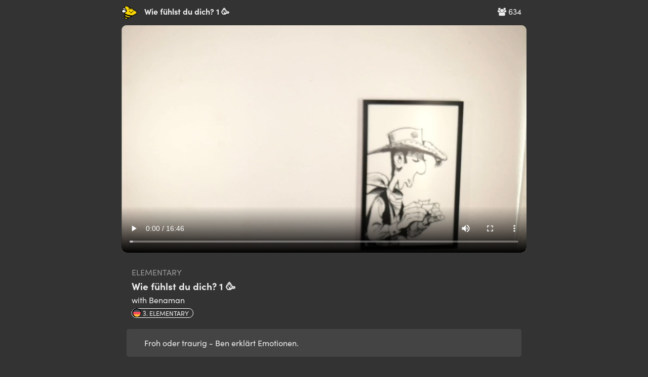

--- FILE ---
content_type: text/javascript
request_url: https://assets.chatterbug.com/packs/production/npm.18.6b815798.packs.js
body_size: 75871
content:
(window.webpackJsonp=window.webpackJsonp||[]).push([[27],{1:function(e,t,n){e.exports=n(3348)()},1023:function(e,t,n){"use strict";function r(){return(r=Object.assign||function(e){for(var t=1;t<arguments.length;t++){var n=arguments[t];for(var r in n)Object.prototype.hasOwnProperty.call(n,r)&&(e[r]=n[r])}return e}).apply(this,arguments)}n.r(t),n.d(t,"get",(function(){return o})),n.d(t,"responsive",(function(){return d})),n.d(t,"css",(function(){return f}));var o=function(e,t,n,r,o){for(t=t&&t.split?t.split("."):[t],r=0;r<t.length;r++)e=e?e[t[r]]:o;return e===o?n:e},a=[40,52,64].map((function(e){return e+"em"})),i={space:[0,4,8,16,32,64,128,256,512],fontSizes:[12,14,16,20,24,32,48,64,72]},s={bg:"backgroundColor",m:"margin",mt:"marginTop",mr:"marginRight",mb:"marginBottom",ml:"marginLeft",mx:"marginX",my:"marginY",p:"padding",pt:"paddingTop",pr:"paddingRight",pb:"paddingBottom",pl:"paddingLeft",px:"paddingX",py:"paddingY"},c={marginX:["marginLeft","marginRight"],marginY:["marginTop","marginBottom"],paddingX:["paddingLeft","paddingRight"],paddingY:["paddingTop","paddingBottom"],size:["width","height"]},l={color:"colors",backgroundColor:"colors",borderColor:"colors",margin:"space",marginTop:"space",marginRight:"space",marginBottom:"space",marginLeft:"space",marginX:"space",marginY:"space",padding:"space",paddingTop:"space",paddingRight:"space",paddingBottom:"space",paddingLeft:"space",paddingX:"space",paddingY:"space",top:"space",right:"space",bottom:"space",left:"space",gridGap:"space",gridColumnGap:"space",gridRowGap:"space",gap:"space",columnGap:"space",rowGap:"space",fontFamily:"fonts",fontSize:"fontSizes",fontWeight:"fontWeights",lineHeight:"lineHeights",letterSpacing:"letterSpacings",border:"borders",borderTop:"borders",borderRight:"borders",borderBottom:"borders",borderLeft:"borders",borderWidth:"borderWidths",borderStyle:"borderStyles",borderRadius:"radii",borderTopRightRadius:"radii",borderTopLeftRadius:"radii",borderBottomRightRadius:"radii",borderBottomLeftRadius:"radii",borderTopWidth:"borderWidths",borderTopColor:"colors",borderTopStyle:"borderStyles",borderBottomWidth:"borderWidths",borderBottomColor:"colors",borderBottomStyle:"borderStyles",borderLeftWidth:"borderWidths",borderLeftColor:"colors",borderLeftStyle:"borderStyles",borderRightWidth:"borderWidths",borderRightColor:"colors",borderRightStyle:"borderStyles",outlineColor:"colors",boxShadow:"shadows",textShadow:"shadows",zIndex:"zIndices",width:"sizes",minWidth:"sizes",maxWidth:"sizes",height:"sizes",minHeight:"sizes",maxHeight:"sizes",flexBasis:"sizes",size:"sizes",fill:"colors",stroke:"colors"},p=function(e,t){if("number"!=typeof t||t>=0)return o(e,t,t);var n=Math.abs(t),r=o(e,n,n);return"string"==typeof r?"-"+r:-1*r},u=["margin","marginTop","marginRight","marginBottom","marginLeft","marginX","marginY","top","bottom","left","right"].reduce((function(e,t){var n;return r({},e,((n={})[t]=p,n))}),{}),d=function(e){return function(t){var n={},r=o(t,"breakpoints",a),i=[null].concat(r.map((function(e){return"@media screen and (min-width: "+e+")"})));for(var s in e){var c="function"==typeof e[s]?e[s](t):e[s];if(null!=c)if(Array.isArray(c))for(var l=0;l<c.slice(0,i.length).length;l++){var p=i[l];p?(n[p]=n[p]||{},null!=c[l]&&(n[p][s]=c[l])):n[s]=c[l]}else n[s]=c}return n}},f=function e(t){return function(n){void 0===n&&(n={});var a=r({},i,{},n.theme||n),p={},f="function"==typeof t?t(a):t,b=d(f)(a);for(var h in b){var m=b[h],g="function"==typeof m?m(a):m;if("variant"!==h)if(g&&"object"==typeof g)p[h]=e(g)(a);else{var y=o(s,h,h),v=o(l,y),O=o(a,v,o(a,y,{})),j=o(u,y,o)(O,g,g);if(c[y])for(var C=c[y],E=0;E<C.length;E++)p[C[E]]=j;else p[y]=j}else p=r({},p,{},e(o(a,g))(a))}return p}};t.default=f},115:function(e,t,n){"use strict";t.a=function(){for(var e=arguments.length,t=new Array(e),n=0;n<e;n++)t[n]=arguments[n];return t.filter((function(e){return null!=e})).reduce((function(e,t){if("function"!=typeof t)throw new Error("Invalid Argument Type, must only provide functions, undefined, or null.");return null===e?t:function(){for(var n=arguments.length,r=new Array(n),o=0;o<n;o++)r[o]=arguments[o];e.apply(this,r),t.apply(this,r)}}),null)}},1195:function(e,t,n){"use strict";var r=String.prototype.replace,o=/%20/g,a=n(917),i={RFC1738:"RFC1738",RFC3986:"RFC3986"};e.exports=a.assign({default:i.RFC3986,formatters:{RFC1738:function(e){return r.call(e,o,"+")},RFC3986:function(e){return String(e)}}},i)},122:function(e,t,n){"use strict";var r=n(451),o=n.n(r),a=n(47),i=n(33),s=n(40),c=n(35),l=n.n(c),p=n(0),u=n.n(p),d=n(1),f=n.n(d),b=n(141),h=n.n(b),m=n(23),g=n(81),y=n(319),v={active:f.a.bool,disabled:f.a.bool,block:f.a.bool,onClick:f.a.func,componentClass:h.a,href:f.a.string,type:f.a.oneOf(["button","reset","submit"])},O=function(e){function t(){return e.apply(this,arguments)||this}Object(s.a)(t,e);var n=t.prototype;return n.renderAnchor=function(e,t){return u.a.createElement(y.a,Object(i.a)({},e,{className:l()(t,e.disabled&&"disabled")}))},n.renderButton=function(e,t){var n=e.componentClass,r=Object(a.a)(e,["componentClass"]),o=n||"button";return u.a.createElement(o,Object(i.a)({},r,{type:r.type||"button",className:t}))},n.render=function(){var e,t=this.props,n=t.active,r=t.block,o=t.className,s=Object(a.a)(t,["active","block","className"]),c=Object(m.f)(s),p=c[0],u=c[1],d=Object(i.a)({},Object(m.d)(p),((e={active:n})[Object(m.e)(p,"block")]=r,e)),f=l()(o,d);return u.href?this.renderAnchor(u,f):this.renderButton(u,f)},t}(u.a.Component);O.propTypes=v,O.defaultProps={active:!1,block:!1,disabled:!1},t.a=Object(m.a)("btn",Object(m.b)([g.b.LARGE,g.b.SMALL,g.b.XSMALL],Object(m.c)(o()(g.c).concat([g.d.DEFAULT,g.d.PRIMARY,g.d.LINK]),g.d.DEFAULT,O)))},1494:function(e,t,n){"use strict";var r=n(2006),o=n(2007),a=n(1195);e.exports={formats:a,parse:o,stringify:r}},1535:function(e,t,n){"use strict";var r=n(0),o=n.n(r),a=n(1),i=n.n(a);function s(e,t){for(var n=0;n<t.length;n++){var r=t[n];r.enumerable=r.enumerable||!1,r.configurable=!0,"value"in r&&(r.writable=!0),Object.defineProperty(e,r.key,r)}}function c(e){return(c=Object.setPrototypeOf?Object.getPrototypeOf:function(e){return e.__proto__||Object.getPrototypeOf(e)})(e)}function l(e,t){return(l=Object.setPrototypeOf||function(e,t){return e.__proto__=t,e})(e,t)}function p(e,t){return!t||"object"!=typeof t&&"function"!=typeof t?function(e){if(void 0===e)throw new ReferenceError("this hasn't been initialised - super() hasn't been called");return e}(e):t}function u(e){return function(e){if(Array.isArray(e)){for(var t=0,n=new Array(e.length);t<e.length;t++)n[t]=e[t];return n}}(e)||function(e){if(Symbol.iterator in Object(e)||"[object Arguments]"===Object.prototype.toString.call(e))return Array.from(e)}(e)||function(){throw new TypeError("Invalid attempt to spread non-iterable instance")}()}function d(e){var t=arguments.length>1&&void 0!==arguments[1]?arguments[1]:2,n=String(e);if(0===t)return n;var r=n.match(/(.*?)([0-9]+)(.*)/),o=r?r[1]:"",a=r?r[3]:"",i=r?r[2]:n,s=i.length>=t?i:(u(Array(t)).map((function(){return"0"})).join("")+i).slice(-1*t);return"".concat(o).concat(s).concat(a)}var f={daysInHours:!1,zeroPadTime:2};function b(e,t){var n=e.days,r=e.hours,o=e.minutes,a=e.seconds,i=Object.assign(Object.assign({},f),t),s=i.daysInHours,c=i.zeroPadTime,l=i.zeroPadDays,p=void 0===l?c:l,u=s?d(r+24*n,c):d(r,Math.min(2,c));return{days:s?"":d(n,p),hours:u,minutes:d(o,Math.min(2,c)),seconds:d(a,Math.min(2,c))}}var h=n(544),m=function(e){function t(e){var n;return function(e,t){if(!(e instanceof t))throw new TypeError("Cannot call a class as a function")}(this,t),(n=p(this,c(t).call(this,e))).mounted=!1,n.tick=function(){var e=n.props.onTick,t=n.calcTimeDelta();n.setTimeDeltaState(Object.assign({},t)),e&&t.total>0&&e(t)},n.start=function(){n.setState((function(e){var t=e.offsetStart;return{offsetStart:0,offsetTime:e.offsetTime+(t?Date.now()-t:0)}}),(function(){var e=n.calcTimeDelta();n.setTimeDeltaState(e),n.props.onStart&&n.props.onStart(e),n.props.controlled||(n.clearInterval(),n.interval=window.setInterval(n.tick,n.props.intervalDelay))}))},n.pause=function(){n.clearInterval(),n.setState({offsetStart:n.calcOffsetStart()},(function(){var e=n.calcTimeDelta();n.setTimeDeltaState(e),n.props.onPause&&n.props.onPause(e)}))},n.isPaused=function(){return n.state.offsetStart>0},n.isCompleted=function(){return n.state.timeDelta.completed},n.state={timeDelta:n.calcTimeDelta(),offsetStart:e.autoStart?0:n.calcOffsetStart(),offsetTime:0},n}var n,r,a;return function(e,t){if("function"!=typeof t&&null!==t)throw new TypeError("Super expression must either be null or a function");e.prototype=Object.create(t&&t.prototype,{constructor:{value:e,writable:!0,configurable:!0}}),t&&l(e,t)}(t,e),n=t,(r=[{key:"componentDidMount",value:function(){this.mounted=!0,this.props.autoStart&&this.start(),this.props.onMount&&this.props.onMount(this.calcTimeDelta())}},{key:"componentDidUpdate",value:function(e){h(this.props,e)||this.setTimeDeltaState(this.calcTimeDelta())}},{key:"componentWillUnmount",value:function(){this.mounted=!1,this.clearInterval()}},{key:"calcTimeDelta",value:function(){var e=this.props;return function(e){var t,n=arguments.length>1&&void 0!==arguments[1]?arguments[1]:{},r=n.now,o=void 0===r?Date.now:r,a=n.precision,i=void 0===a?0:a,s=n.controlled,c=void 0!==s&&s,l=n.offsetTime,p=void 0===l?0:l;t="string"==typeof e?new Date(e).getTime():e instanceof Date?e.getTime():e,c||(t+=p);var u=Math.round(1e3*parseFloat((Math.max(0,c?t:t-o())/1e3).toFixed(Math.max(0,Math.min(20,i))))),d=u/1e3;return{total:u,days:Math.floor(d/86400),hours:Math.floor(d/3600%24),minutes:Math.floor(d/60%60),seconds:Math.floor(d%60),milliseconds:Number((d%1*1e3).toFixed()),completed:u<=0}}(e.date,{now:e.now,precision:e.precision,controlled:e.controlled,offsetTime:this.state?this.state.offsetTime:0})}},{key:"calcOffsetStart",value:function(){return Date.now()}},{key:"clearInterval",value:function(){window.clearInterval(this.interval)}},{key:"setTimeDeltaState",value:function(e){var t,n=this;if(!this.state.timeDelta.completed&&e.completed&&(this.clearInterval(),t=function(){return n.props.onComplete&&n.props.onComplete(e)}),this.mounted)return this.setState({timeDelta:e},t)}},{key:"getApi",value:function(){return this.api=this.api||{start:this.start,pause:this.pause,isPaused:this.isPaused,isCompleted:this.isCompleted}}},{key:"getRenderProps",value:function(){var e=this.props,t=e.daysInHours,n=e.zeroPadTime,r=e.zeroPadDays,o=this.state.timeDelta;return Object.assign(Object.assign({},o),{api:this.getApi(),props:this.props,formatted:b(o,{daysInHours:t,zeroPadTime:n,zeroPadDays:r})})}},{key:"render",value:function(){var e=this.props,t=e.children,n=e.renderer,r=this.getRenderProps();if(n)return n(r);if(t&&this.state.timeDelta.completed)return o.a.cloneElement(t,{countdown:r});var a=r.formatted,i=a.days,s=a.hours,c=a.minutes,l=a.seconds;return o.a.createElement("span",null,i,i?":":"",s,":",c,":",l)}}])&&s(n.prototype,r),a&&s(n,a),t}(o.a.Component);m.defaultProps=Object.assign(Object.assign({},f),{controlled:!1,intervalDelay:1e3,precision:0,autoStart:!0}),m.propTypes={date:i.a.oneOfType([i.a.instanceOf(Date),i.a.string,i.a.number]).isRequired,daysInHours:i.a.bool,zeroPadTime:i.a.number,zeroPadDays:i.a.number,controlled:i.a.bool,intervalDelay:i.a.number,precision:i.a.number,autoStart:i.a.bool,children:i.a.element,renderer:i.a.func,now:i.a.func,onMount:i.a.func,onStart:i.a.func,onPause:i.a.func,onTick:i.a.func,onComplete:i.a.func},t.a=m},163:function(e,t,n){"use strict";var r=n(33),o=n(47),a=n(40),i=n(35),s=n.n(i),c=n(0),l=n.n(c),p=n(1),u=n.n(p),d=n(141),f=n.n(d),b=(n(626),n(23)),h={glyph:u.a.string.isRequired},m=function(e){function t(){return e.apply(this,arguments)||this}return Object(a.a)(t,e),t.prototype.render=function(){var e,t=this.props,n=t.glyph,a=t.className,i=Object(o.a)(t,["glyph","className"]),c=Object(b.f)(i),p=c[0],u=c[1],d=Object(r.a)({},Object(b.d)(p),((e={})[Object(b.e)(p,n)]=!0,e));return l.a.createElement("span",Object(r.a)({},u,{className:s()(a,d)}))},t}(l.a.Component);m.propTypes=h;var g=Object(b.a)("glyphicon",m),y={$bs_formGroup:u.a.object},v=function(e){function t(){return e.apply(this,arguments)||this}Object(a.a)(t,e);var n=t.prototype;return n.getGlyph=function(e){switch(e){case"success":return"ok";case"warning":return"warning-sign";case"error":return"remove";default:return null}},n.renderDefaultFeedback=function(e,t,n,o){var a=this.getGlyph(e&&e.validationState);return a?l.a.createElement(g,Object(r.a)({},o,{glyph:a,className:s()(t,n)})):null},n.render=function(){var e=this.props,t=e.className,n=e.children,a=Object(o.a)(e,["className","children"]),i=Object(b.f)(a),c=i[0],p=i[1],u=Object(b.d)(c);if(!n)return this.renderDefaultFeedback(this.context.$bs_formGroup,t,u,p);var d=l.a.Children.only(n);return l.a.cloneElement(d,Object(r.a)({},p,{className:s()(d.props.className,t,u)}))},t}(l.a.Component);v.defaultProps={bsRole:"feedback"},v.contextTypes=y;var O=Object(b.a)("form-control-feedback",v),j={componentClass:f.a},C=function(e){function t(){return e.apply(this,arguments)||this}return Object(a.a)(t,e),t.prototype.render=function(){var e=this.props,t=e.componentClass,n=e.className,a=Object(o.a)(e,["componentClass","className"]),i=Object(b.f)(a),c=i[0],p=i[1],u=Object(b.d)(c);return l.a.createElement(t,Object(r.a)({},p,{className:s()(n,u)}))},t}(l.a.Component);C.propTypes=j,C.defaultProps={componentClass:"p"};var E=Object(b.a)("form-control-static",C),S=n(81),T={componentClass:f.a,type:u.a.string,id:u.a.string,inputRef:u.a.func},N={$bs_formGroup:u.a.object},w=function(e){function t(){return e.apply(this,arguments)||this}return Object(a.a)(t,e),t.prototype.render=function(){var e,t=this.context.$bs_formGroup,n=t&&t.controlId,a=this.props,i=a.componentClass,c=a.type,p=a.id,u=void 0===p?n:p,d=a.inputRef,f=a.className,h=a.bsSize,m=Object(o.a)(a,["componentClass","type","id","inputRef","className","bsSize"]),g=Object(b.f)(m),y=g[0],v=g[1];if("file"!==c&&(e=Object(b.d)(y)),h){var O=S.a[h]||h;e[Object(b.e)({bsClass:"input"},O)]=!0}return l.a.createElement(i,Object(r.a)({},v,{type:c,id:u,ref:d,className:s()(f,e)}))},t}(l.a.Component);w.propTypes=T,w.defaultProps={componentClass:"input"},w.contextTypes=N,w.Feedback=O,w.Static=E;t.a=Object(b.a)("form-control",Object(b.b)([S.b.SMALL,S.b.LARGE],w))},173:function(e,t,n){"use strict";n.d(t,"b",(function(){return o}));var r=n(70),o=Object(r.e)({alignItems:!0,alignContent:!0,justifyItems:!0,justifyContent:!0,flexWrap:!0,flexDirection:!0,flex:!0,flexGrow:!0,flexShrink:!0,flexBasis:!0,justifySelf:!0,alignSelf:!0,order:!0});t.a=o},180:function(e,t,n){"use strict";n.d(t,"b",(function(){return a}));var r=n(70),o={width:{property:"width",scale:"sizes",transform:function(e,t){return Object(r.d)(t,e,!function(e){return"number"==typeof e&&!isNaN(e)}(e)||e>1?e:100*e+"%")}},height:{property:"height",scale:"sizes"},minWidth:{property:"minWidth",scale:"sizes"},minHeight:{property:"minHeight",scale:"sizes"},maxWidth:{property:"maxWidth",scale:"sizes"},maxHeight:{property:"maxHeight",scale:"sizes"},size:{properties:["width","height"],scale:"sizes"},overflow:!0,overflowX:!0,overflowY:!0,display:!0,verticalAlign:!0},a=Object(r.e)(o);t.a=a},181:function(e,t,n){"use strict";n.d(t,"b",(function(){return i}));var r=n(70),o={space:[0,4,8,16,32,64,128,256,512]},a={gridGap:{property:"gridGap",scale:"space",defaultScale:o.space},gridColumnGap:{property:"gridColumnGap",scale:"space",defaultScale:o.space},gridRowGap:{property:"gridRowGap",scale:"space",defaultScale:o.space},gridColumn:!0,gridRow:!0,gridAutoFlow:!0,gridAutoColumns:!0,gridAutoRows:!0,gridTemplateColumns:!0,gridTemplateRows:!0,gridTemplateAreas:!0,gridArea:!0},i=Object(r.e)(a);t.a=i},2006:function(e,t,n){"use strict";var r=n(917),o=n(1195),a=Object.prototype.hasOwnProperty,i={brackets:function(e){return e+"[]"},comma:"comma",indices:function(e,t){return e+"["+t+"]"},repeat:function(e){return e}},s=Array.isArray,c=Array.prototype.push,l=function(e,t){c.apply(e,s(t)?t:[t])},p=Date.prototype.toISOString,u=o.default,d={addQueryPrefix:!1,allowDots:!1,charset:"utf-8",charsetSentinel:!1,delimiter:"&",encode:!0,encoder:r.encode,encodeValuesOnly:!1,format:u,formatter:o.formatters[u],indices:!1,serializeDate:function(e){return p.call(e)},skipNulls:!1,strictNullHandling:!1},f=function e(t,n,o,a,i,c,p,u,f,b,h,m,g){var y,v=t;if("function"==typeof p?v=p(n,v):v instanceof Date?v=b(v):"comma"===o&&s(v)&&(v=r.maybeMap(v,(function(e){return e instanceof Date?b(e):e})).join(",")),null===v){if(a)return c&&!m?c(n,d.encoder,g,"key"):n;v=""}if("string"==typeof(y=v)||"number"==typeof y||"boolean"==typeof y||"symbol"==typeof y||"bigint"==typeof y||r.isBuffer(v))return c?[h(m?n:c(n,d.encoder,g,"key"))+"="+h(c(v,d.encoder,g,"value"))]:[h(n)+"="+h(String(v))];var O,j=[];if(void 0===v)return j;if(s(p))O=p;else{var C=Object.keys(v);O=u?C.sort(u):C}for(var E=0;E<O.length;++E){var S=O[E],T=v[S];if(!i||null!==T){var N=s(v)?"function"==typeof o?o(n,S):n:n+(f?"."+S:"["+S+"]");l(j,e(T,N,o,a,i,c,p,u,f,b,h,m,g))}}return j};e.exports=function(e,t){var n,r=e,c=function(e){if(!e)return d;if(null!==e.encoder&&void 0!==e.encoder&&"function"!=typeof e.encoder)throw new TypeError("Encoder has to be a function.");var t=e.charset||d.charset;if(void 0!==e.charset&&"utf-8"!==e.charset&&"iso-8859-1"!==e.charset)throw new TypeError("The charset option must be either utf-8, iso-8859-1, or undefined");var n=o.default;if(void 0!==e.format){if(!a.call(o.formatters,e.format))throw new TypeError("Unknown format option provided.");n=e.format}var r=o.formatters[n],i=d.filter;return("function"==typeof e.filter||s(e.filter))&&(i=e.filter),{addQueryPrefix:"boolean"==typeof e.addQueryPrefix?e.addQueryPrefix:d.addQueryPrefix,allowDots:void 0===e.allowDots?d.allowDots:!!e.allowDots,charset:t,charsetSentinel:"boolean"==typeof e.charsetSentinel?e.charsetSentinel:d.charsetSentinel,delimiter:void 0===e.delimiter?d.delimiter:e.delimiter,encode:"boolean"==typeof e.encode?e.encode:d.encode,encoder:"function"==typeof e.encoder?e.encoder:d.encoder,encodeValuesOnly:"boolean"==typeof e.encodeValuesOnly?e.encodeValuesOnly:d.encodeValuesOnly,filter:i,formatter:r,serializeDate:"function"==typeof e.serializeDate?e.serializeDate:d.serializeDate,skipNulls:"boolean"==typeof e.skipNulls?e.skipNulls:d.skipNulls,sort:"function"==typeof e.sort?e.sort:null,strictNullHandling:"boolean"==typeof e.strictNullHandling?e.strictNullHandling:d.strictNullHandling}}(t);"function"==typeof c.filter?r=(0,c.filter)("",r):s(c.filter)&&(n=c.filter);var p,u=[];if("object"!=typeof r||null===r)return"";p=t&&t.arrayFormat in i?t.arrayFormat:t&&"indices"in t?t.indices?"indices":"repeat":"indices";var b=i[p];n||(n=Object.keys(r)),c.sort&&n.sort(c.sort);for(var h=0;h<n.length;++h){var m=n[h];c.skipNulls&&null===r[m]||l(u,f(r[m],m,b,c.strictNullHandling,c.skipNulls,c.encode?c.encoder:null,c.filter,c.sort,c.allowDots,c.serializeDate,c.formatter,c.encodeValuesOnly,c.charset))}var g=u.join(c.delimiter),y=!0===c.addQueryPrefix?"?":"";return c.charsetSentinel&&("iso-8859-1"===c.charset?y+="utf8=%26%2310003%3B&":y+="utf8=%E2%9C%93&"),g.length>0?y+g:""}},2007:function(e,t,n){"use strict";var r=n(917),o=Object.prototype.hasOwnProperty,a=Array.isArray,i={allowDots:!1,allowPrototypes:!1,arrayLimit:20,charset:"utf-8",charsetSentinel:!1,comma:!1,decoder:r.decode,delimiter:"&",depth:5,ignoreQueryPrefix:!1,interpretNumericEntities:!1,parameterLimit:1e3,parseArrays:!0,plainObjects:!1,strictNullHandling:!1},s=function(e){return e.replace(/&#(\d+);/g,(function(e,t){return String.fromCharCode(parseInt(t,10))}))},c=function(e,t){return e&&"string"==typeof e&&t.comma&&e.indexOf(",")>-1?e.split(","):e},l=function(e,t,n,r){if(e){var a=n.allowDots?e.replace(/\.([^.[]+)/g,"[$1]"):e,i=/(\[[^[\]]*])/g,s=n.depth>0&&/(\[[^[\]]*])/.exec(a),l=s?a.slice(0,s.index):a,p=[];if(l){if(!n.plainObjects&&o.call(Object.prototype,l)&&!n.allowPrototypes)return;p.push(l)}for(var u=0;n.depth>0&&null!==(s=i.exec(a))&&u<n.depth;){if(u+=1,!n.plainObjects&&o.call(Object.prototype,s[1].slice(1,-1))&&!n.allowPrototypes)return;p.push(s[1])}return s&&p.push("["+a.slice(s.index)+"]"),function(e,t,n,r){for(var o=r?t:c(t,n),a=e.length-1;a>=0;--a){var i,s=e[a];if("[]"===s&&n.parseArrays)i=[].concat(o);else{i=n.plainObjects?Object.create(null):{};var l="["===s.charAt(0)&&"]"===s.charAt(s.length-1)?s.slice(1,-1):s,p=parseInt(l,10);n.parseArrays||""!==l?!isNaN(p)&&s!==l&&String(p)===l&&p>=0&&n.parseArrays&&p<=n.arrayLimit?(i=[])[p]=o:i[l]=o:i={0:o}}o=i}return o}(p,t,n,r)}};e.exports=function(e,t){var n=function(e){if(!e)return i;if(null!==e.decoder&&void 0!==e.decoder&&"function"!=typeof e.decoder)throw new TypeError("Decoder has to be a function.");if(void 0!==e.charset&&"utf-8"!==e.charset&&"iso-8859-1"!==e.charset)throw new TypeError("The charset option must be either utf-8, iso-8859-1, or undefined");var t=void 0===e.charset?i.charset:e.charset;return{allowDots:void 0===e.allowDots?i.allowDots:!!e.allowDots,allowPrototypes:"boolean"==typeof e.allowPrototypes?e.allowPrototypes:i.allowPrototypes,arrayLimit:"number"==typeof e.arrayLimit?e.arrayLimit:i.arrayLimit,charset:t,charsetSentinel:"boolean"==typeof e.charsetSentinel?e.charsetSentinel:i.charsetSentinel,comma:"boolean"==typeof e.comma?e.comma:i.comma,decoder:"function"==typeof e.decoder?e.decoder:i.decoder,delimiter:"string"==typeof e.delimiter||r.isRegExp(e.delimiter)?e.delimiter:i.delimiter,depth:"number"==typeof e.depth||!1===e.depth?+e.depth:i.depth,ignoreQueryPrefix:!0===e.ignoreQueryPrefix,interpretNumericEntities:"boolean"==typeof e.interpretNumericEntities?e.interpretNumericEntities:i.interpretNumericEntities,parameterLimit:"number"==typeof e.parameterLimit?e.parameterLimit:i.parameterLimit,parseArrays:!1!==e.parseArrays,plainObjects:"boolean"==typeof e.plainObjects?e.plainObjects:i.plainObjects,strictNullHandling:"boolean"==typeof e.strictNullHandling?e.strictNullHandling:i.strictNullHandling}}(t);if(""===e||null==e)return n.plainObjects?Object.create(null):{};for(var p="string"==typeof e?function(e,t){var n,l={},p=t.ignoreQueryPrefix?e.replace(/^\?/,""):e,u=t.parameterLimit===1/0?void 0:t.parameterLimit,d=p.split(t.delimiter,u),f=-1,b=t.charset;if(t.charsetSentinel)for(n=0;n<d.length;++n)0===d[n].indexOf("utf8=")&&("utf8=%E2%9C%93"===d[n]?b="utf-8":"utf8=%26%2310003%3B"===d[n]&&(b="iso-8859-1"),f=n,n=d.length);for(n=0;n<d.length;++n)if(n!==f){var h,m,g=d[n],y=g.indexOf("]="),v=-1===y?g.indexOf("="):y+1;-1===v?(h=t.decoder(g,i.decoder,b,"key"),m=t.strictNullHandling?null:""):(h=t.decoder(g.slice(0,v),i.decoder,b,"key"),m=r.maybeMap(c(g.slice(v+1),t),(function(e){return t.decoder(e,i.decoder,b,"value")}))),m&&t.interpretNumericEntities&&"iso-8859-1"===b&&(m=s(m)),g.indexOf("[]=")>-1&&(m=a(m)?[m]:m),o.call(l,h)?l[h]=r.combine(l[h],m):l[h]=m}return l}(e,n):e,u=n.plainObjects?Object.create(null):{},d=Object.keys(p),f=0;f<d.length;++f){var b=d[f],h=l(b,p[b],n,"string"==typeof e);u=r.merge(u,h,n)}return r.compact(u)}},204:function(e,t,n){"use strict";n.d(t,"a",(function(){return a}));var r=n(70),o={border:{property:"border",scale:"borders"},borderWidth:{property:"borderWidth",scale:"borderWidths"},borderStyle:{property:"borderStyle",scale:"borderStyles"},borderColor:{property:"borderColor",scale:"colors"},borderRadius:{property:"borderRadius",scale:"radii"},borderTop:{property:"borderTop",scale:"borders"},borderTopLeftRadius:{property:"borderTopLeftRadius",scale:"radii"},borderTopRightRadius:{property:"borderTopRightRadius",scale:"radii"},borderRight:{property:"borderRight",scale:"borders"},borderBottom:{property:"borderBottom",scale:"borders"},borderBottomLeftRadius:{property:"borderBottomLeftRadius",scale:"radii"},borderBottomRightRadius:{property:"borderBottomRightRadius",scale:"radii"},borderLeft:{property:"borderLeft",scale:"borders"},borderX:{properties:["borderLeft","borderRight"],scale:"borders"},borderY:{properties:["borderTop","borderBottom"],scale:"borders"},borderTopWidth:{property:"borderTopWidth",scale:"borderWidths"},borderTopColor:{property:"borderTopColor",scale:"colors"},borderTopStyle:{property:"borderTopStyle",scale:"borderStyles"}};o.borderTopLeftRadius={property:"borderTopLeftRadius",scale:"radii"},o.borderTopRightRadius={property:"borderTopRightRadius",scale:"radii"},o.borderBottomWidth={property:"borderBottomWidth",scale:"borderWidths"},o.borderBottomColor={property:"borderBottomColor",scale:"colors"},o.borderBottomStyle={property:"borderBottomStyle",scale:"borderStyles"},o.borderBottomLeftRadius={property:"borderBottomLeftRadius",scale:"radii"},o.borderBottomRightRadius={property:"borderBottomRightRadius",scale:"radii"},o.borderLeftWidth={property:"borderLeftWidth",scale:"borderWidths"},o.borderLeftColor={property:"borderLeftColor",scale:"colors"},o.borderLeftStyle={property:"borderLeftStyle",scale:"borderStyles"},o.borderRightWidth={property:"borderRightWidth",scale:"borderWidths"},o.borderRightColor={property:"borderRightColor",scale:"colors"},o.borderRightStyle={property:"borderRightStyle",scale:"borderStyles"};var a=Object(r.e)(o);t.b=a},205:function(e,t,n){"use strict";var r=n(0),o=n.n(r);t.a={map:function(e,t,n){var r=0;return o.a.Children.map(e,(function(e){return o.a.isValidElement(e)?t.call(n,e,r++):e}))},forEach:function(e,t,n){var r=0;o.a.Children.forEach(e,(function(e){o.a.isValidElement(e)&&t.call(n,e,r++)}))},count:function(e){var t=0;return o.a.Children.forEach(e,(function(e){o.a.isValidElement(e)&&++t})),t},find:function(e,t,n){var r,a=0;return o.a.Children.forEach(e,(function(e){r||o.a.isValidElement(e)&&t.call(n,e,a++)&&(r=e)})),r},filter:function(e,t,n){var r=0,a=[];return o.a.Children.forEach(e,(function(e){o.a.isValidElement(e)&&t.call(n,e,r++)&&a.push(e)})),a},every:function(e,t,n){var r=0,a=!0;return o.a.Children.forEach(e,(function(e){a&&o.a.isValidElement(e)&&(t.call(n,e,r++)||(a=!1))})),a},some:function(e,t,n){var r=0,a=!1;return o.a.Children.forEach(e,(function(e){a||o.a.isValidElement(e)&&t.call(n,e,r++)&&(a=!0)})),a},toArray:function(e){var t=[];return o.a.Children.forEach(e,(function(e){o.a.isValidElement(e)&&t.push(e)})),t}}},23:function(e,t,n){"use strict";n.d(t,"e",(function(){return d})),n.d(t,"a",(function(){return f})),n.d(t,"c",(function(){return b})),n.d(t,"b",(function(){return h})),n.d(t,"d",(function(){return m})),n.d(t,"f",(function(){return v})),n.d(t,"g",(function(){return O}));var r=n(545),o=n.n(r),a=n(33),i=n(219),s=n.n(i),c=n(1),l=n.n(c),p=n(81);function u(e){return function(){for(var t=arguments.length,n=new Array(t),r=0;r<t;r++)n[r]=arguments[r];var o=n[n.length-1];return"function"==typeof o?e.apply(void 0,n):function(t){return e.apply(void 0,n.concat([t]))}}}function d(e,t){var n=(e.bsClass||"").trim();return null==n&&s()(!1),n+(t?"-"+t:"")}var f=u((function(e,t){var n=t.propTypes||(t.propTypes={}),r=t.defaultProps||(t.defaultProps={});return n.bsClass=l.a.string,r.bsClass=e,t})),b=u((function(e,t,n){"string"!=typeof t&&(n=t,t=void 0);var r=n.STYLES||[],o=n.propTypes||{};e.forEach((function(e){-1===r.indexOf(e)&&r.push(e)}));var i=l.a.oneOf(r);(n.STYLES=r,i._values=r,n.propTypes=Object(a.a)({},o,{bsStyle:i}),void 0!==t)&&((n.defaultProps||(n.defaultProps={})).bsStyle=t);return n})),h=u((function(e,t,n){"string"!=typeof t&&(n=t,t=void 0);var r=n.SIZES||[],o=n.propTypes||{};e.forEach((function(e){-1===r.indexOf(e)&&r.push(e)}));var i=[];r.forEach((function(e){var t=p.a[e];t&&t!==e&&i.push(t),i.push(e)}));var s=l.a.oneOf(i);return s._values=i,n.SIZES=r,n.propTypes=Object(a.a)({},o,{bsSize:s}),void 0!==t&&(n.defaultProps||(n.defaultProps={}),n.defaultProps.bsSize=t),n}));function m(e){var t,n=((t={})[d(e)]=!0,t);e.bsSize&&(n[d(e,p.a[e.bsSize]||e.bsSize)]=!0);return e.bsStyle&&(n[d(e,e.bsStyle)]=!0),n}function g(e){return{bsClass:e.bsClass,bsSize:e.bsSize,bsStyle:e.bsStyle,bsRole:e.bsRole}}function y(e){return"bsClass"===e||"bsSize"===e||"bsStyle"===e||"bsRole"===e}function v(e){var t={};return o()(e).forEach((function(e){var n=e[0],r=e[1];y(n)||(t[n]=r)})),[g(e),t]}function O(e,t){var n={};t.forEach((function(e){n[e]=!0}));var r={};return o()(e).forEach((function(e){var t=e[0],o=e[1];y(t)||n[t]||(r[t]=o)})),[g(e),r]}},247:function(e,t,n){"use strict";var r=n(33),o=n(47),a=n(40),i=n(85),s=n(35),c=n.n(s),l=n(0),p=n.n(l),u=n(1),d=n.n(u),f=n(454),b=n.n(f),h=n(319),m=n(23),g=n(115),y={active:d.a.bool,disabled:d.a.bool,divider:b()(d.a.bool,(function(e){var t=e.divider,n=e.children;return t&&n?new Error("Children will not be rendered for dividers"):null})),eventKey:d.a.any,header:d.a.bool,href:d.a.string,onClick:d.a.func,onSelect:d.a.func},v=function(e){function t(t,n){var r;return(r=e.call(this,t,n)||this).handleClick=r.handleClick.bind(Object(i.a)(Object(i.a)(r))),r}Object(a.a)(t,e);var n=t.prototype;return n.handleClick=function(e){var t=this.props,n=t.href,r=t.disabled,o=t.onSelect,a=t.eventKey;n&&!r||e.preventDefault(),r||o&&o(a,e)},n.render=function(){var e=this.props,t=e.active,n=e.disabled,a=e.divider,i=e.header,s=e.onClick,l=e.className,u=e.style,d=Object(o.a)(e,["active","disabled","divider","header","onClick","className","style"]),f=Object(m.g)(d,["eventKey","onSelect"]),b=f[0],y=f[1];return a?(y.children=void 0,p.a.createElement("li",Object(r.a)({},y,{role:"separator",className:c()(l,"divider"),style:u}))):i?p.a.createElement("li",Object(r.a)({},y,{role:"heading",className:c()(l,Object(m.e)(b,"header")),style:u})):p.a.createElement("li",{role:"presentation",className:c()(l,{active:t,disabled:n}),style:u},p.a.createElement(h.a,Object(r.a)({},y,{role:"menuitem",tabIndex:"-1",onClick:Object(g.a)(s,this.handleClick)})))},t}(p.a.Component);v.propTypes=y,v.defaultProps={divider:!1,disabled:!1,header:!1},t.a=Object(m.a)("dropdown",v)},271:function(e,t,n){"use strict";n.d(t,"b",(function(){return a}));var r=n(70),o={fontFamily:{property:"fontFamily",scale:"fonts"},fontSize:{property:"fontSize",scale:"fontSizes",defaultScale:[12,14,16,20,24,32,48,64,72]},fontWeight:{property:"fontWeight",scale:"fontWeights"},lineHeight:{property:"lineHeight",scale:"lineHeights"},letterSpacing:{property:"letterSpacing",scale:"letterSpacings"},textAlign:!0,fontStyle:!0},a=Object(r.e)(o);t.a=a},293:function(e,t,n){"use strict";var r=n(33),o=n(47),a=n(40),i=n(35),s=n.n(i),c=n(0),l=n.n(c),p=n(1),u=n.n(p),d=n(23),f=n(81),b=n(205),h={controlId:u.a.string,validationState:u.a.oneOf(["success","warning","error",null])},m={$bs_formGroup:u.a.object.isRequired},g=function(e){function t(){return e.apply(this,arguments)||this}Object(a.a)(t,e);var n=t.prototype;return n.getChildContext=function(){var e=this.props;return{$bs_formGroup:{controlId:e.controlId,validationState:e.validationState}}},n.hasFeedback=function(e){var t=this;return b.a.some(e,(function(e){return"feedback"===e.props.bsRole||e.props.children&&t.hasFeedback(e.props.children)}))},n.render=function(){var e=this.props,t=e.validationState,n=e.className,a=e.children,i=Object(o.a)(e,["validationState","className","children"]),c=Object(d.g)(i,["controlId"]),p=c[0],u=c[1],f=Object(r.a)({},Object(d.d)(p),{"has-feedback":this.hasFeedback(a)});return t&&(f["has-"+t]=!0),l.a.createElement("div",Object(r.a)({},u,{className:s()(n,f)}),a)},t}(l.a.Component);g.propTypes=h,g.childContextTypes=m,t.a=Object(d.a)("form-group",Object(d.b)([f.b.LARGE,f.b.SMALL],g))},319:function(e,t,n){"use strict";var r=n(33),o=n(47),a=n(40),i=n(85),s=n(0),c=n.n(s),l=n(1),p=n.n(l),u=n(141),d=n.n(u),f=n(115),b={href:p.a.string,onClick:p.a.func,onKeyDown:p.a.func,disabled:p.a.bool,role:p.a.string,tabIndex:p.a.oneOfType([p.a.number,p.a.string]),componentClass:d.a};function h(e){return!e||"#"===e.trim()}var m=function(e){function t(t,n){var r;return(r=e.call(this,t,n)||this).handleClick=r.handleClick.bind(Object(i.a)(Object(i.a)(r))),r.handleKeyDown=r.handleKeyDown.bind(Object(i.a)(Object(i.a)(r))),r}Object(a.a)(t,e);var n=t.prototype;return n.handleClick=function(e){var t=this.props,n=t.disabled,r=t.href,o=t.onClick;(n||h(r))&&e.preventDefault(),n?e.stopPropagation():o&&o(e)},n.handleKeyDown=function(e){" "===e.key&&(e.preventDefault(),this.handleClick(e))},n.render=function(){var e=this.props,t=e.componentClass,n=e.disabled,a=e.onKeyDown,i=Object(o.a)(e,["componentClass","disabled","onKeyDown"]);return h(i.href)&&(i.role=i.role||"button",i.href=i.href||"#"),n&&(i.tabIndex=-1,i.style=Object(r.a)({pointerEvents:"none"},i.style)),c.a.createElement(t,Object(r.a)({},i,{onClick:this.handleClick,onKeyDown:Object(f.a)(this.handleKeyDown,a)}))},t}(c.a.Component);m.propTypes=b,m.defaultProps={componentClass:"a"},t.a=m},326:function(e,t,n){"use strict";n.d(t,"b",(function(){return i}));var r=n(70),o={space:[0,4,8,16,32,64,128,256,512]},a={position:!0,zIndex:{property:"zIndex",scale:"zIndices"},top:{property:"top",scale:"space",defaultScale:o.space},right:{property:"right",scale:"space",defaultScale:o.space},bottom:{property:"bottom",scale:"space",defaultScale:o.space},left:{property:"left",scale:"space",defaultScale:o.space}},i=Object(r.e)(a);t.a=i},3348:function(e,t,n){"use strict";var r=n(3349);function o(){}function a(){}a.resetWarningCache=o,e.exports=function(){function e(e,t,n,o,a,i){if(i!==r){var s=new Error("Calling PropTypes validators directly is not supported by the `prop-types` package. Use PropTypes.checkPropTypes() to call them. Read more at http://fb.me/use-check-prop-types");throw s.name="Invariant Violation",s}}function t(){return e}e.isRequired=e;var n={array:e,bool:e,func:e,number:e,object:e,string:e,symbol:e,any:e,arrayOf:t,element:e,elementType:e,instanceOf:t,node:e,objectOf:t,oneOf:t,oneOfType:t,shape:t,exact:t,checkPropTypes:a,resetWarningCache:o};return n.PropTypes=n,n}},3349:function(e,t,n){"use strict";e.exports="SECRET_DO_NOT_PASS_THIS_OR_YOU_WILL_BE_FIRED"},3350:function(e,t,n){"use strict";n.r(t),n.d(t,"themeGet",(function(){return o}));var r=n(70),o=function(e,t){return void 0===t&&(t=null),function(n){return Object(r.d)(n.theme,e,t)}};t.default=o},3365:function(e,t,n){"use strict";n.r(t),n.d(t,"props",(function(){return i})),n.d(t,"createShouldForwardProp",(function(){return s}));var r=n(732),o=n(731),a=n(157),i=Object(a.compose)(a.space,a.typography,a.color,a.layout,a.flexbox,a.border,a.background,a.position,a.grid,a.shadow,a.buttonStyle,a.textStyle,a.colorStyle).propNames,s=function(e){var t=new RegExp("^("+e.join("|")+")$");return Object(r.a)((function(e){return Object(o.a)(e)&&!t.test(e)}))};t.default=s(i)},3558:function(e,t){e.exports=function(e){var t;if("SELECT"===e.nodeName)e.focus(),t=e.value;else if("INPUT"===e.nodeName||"TEXTAREA"===e.nodeName){var n=e.hasAttribute("readonly");n||e.setAttribute("readonly",""),e.select(),e.setSelectionRange(0,e.value.length),n||e.removeAttribute("readonly"),t=e.value}else{e.hasAttribute("contenteditable")&&e.focus();var r=window.getSelection(),o=document.createRange();o.selectNodeContents(e),r.removeAllRanges(),r.addRange(o),t=r.toString()}return t}},368:function(e,t,n){"use strict";n.d(t,"a",(function(){return a}));var r=n(70),o={background:!0,backgroundImage:!0,backgroundSize:!0,backgroundPosition:!0,backgroundRepeat:!0};o.bgImage=o.backgroundImage,o.bgSize=o.backgroundSize,o.bgPosition=o.backgroundPosition,o.bgRepeat=o.backgroundRepeat;var a=Object(r.e)(o);t.b=a},3894:function(e,t,n){"use strict";var r=n(33),o=n(47),a=n(40),i=n(35),s=n.n(i),c=n(0),l=n.n(c),p=n(23),u=function(e){function t(){return e.apply(this,arguments)||this}return Object(a.a)(t,e),t.prototype.render=function(){var e=this.props,t=e.className,n=Object(o.a)(e,["className"]),a=Object(p.f)(n),i=a[0],c=a[1],u=Object(p.d)(i);return l.a.createElement("span",Object(r.a)({},c,{className:s()(t,u)}))},t}(l.a.Component);t.a=Object(p.a)("help-block",u)},3895:function(e,t,n){"use strict";var r=n(33),o=n(47),a=n(40),i=n(35),s=n.n(i),c=n(0),l=n.n(c),p=n(141),u=n.n(p),d=n(555),f=n(23),b=n(205),h={componentClass:u.a};var m=function(e){function t(){return e.apply(this,arguments)||this}return Object(a.a)(t,e),t.prototype.render=function(){var e=this.props,t=e.children,n=e.componentClass,a=void 0===n?function(e){return e?b.a.some(e,(function(e){return e.type!==d.a||e.props.href||e.props.onClick}))?"div":"ul":"div"}(t):n,i=e.className,p=Object(o.a)(e,["children","componentClass","className"]),u=Object(f.f)(p),h=u[0],m=u[1],g=Object(f.d)(h),y="ul"===a&&b.a.every(t,(function(e){return e.type===d.a}));return l.a.createElement(a,Object(r.a)({},m,{className:s()(i,g)}),y?b.a.map(t,(function(e){return Object(c.cloneElement)(e,{listItem:!0})})):t)},t}(l.a.Component);m.propTypes=h,t.a=Object(f.a)("list-group",m)},3901:function(e,t,n){"use strict";var r=n(47),o=n(40),a=n(33),i=n(0),s=n.n(i),c=n(1),l=n.n(c),p=n(85),u=n(35),d=n.n(u),f=n(1041),b=n.n(f),h=n(523),m=n.n(h),g=n(291),y=n.n(g),v=n(59),O=n.n(v),j=n(454),C=n.n(j),E=n(141),S=n.n(E),T=n(1562),N=n.n(T),w=n(764),x=n.n(w),R=(n(626),n(122)),k=n(23),D={vertical:l.a.bool,justified:l.a.bool,block:C()(l.a.bool,(function(e){var t=e.block,n=e.vertical;return t&&!n?new Error("`block` requires `vertical` to be set to have any effect"):null}))},A=function(e){function t(){return e.apply(this,arguments)||this}return Object(o.a)(t,e),t.prototype.render=function(){var e,t=this.props,n=t.block,o=t.justified,i=t.vertical,c=t.className,l=Object(r.a)(t,["block","justified","vertical","className"]),p=Object(k.f)(l),u=p[0],f=p[1],b=Object(a.a)({},Object(k.d)(u),((e={})[Object(k.e)(u)]=!i,e[Object(k.e)(u,"vertical")]=i,e[Object(k.e)(u,"justified")]=o,e[Object(k.e)(R.a.defaultProps,"block")]=n,e));return s.a.createElement("div",Object(a.a)({},f,{className:d()(c,b)}))},t}(s.a.Component);A.propTypes=D,A.defaultProps={block:!1,justified:!1,vertical:!1};var P=Object(k.a)("btn-group",A),I=n(1563),L=n.n(I),z=n(1564),_=n.n(z),B=n(115),M=n(205),W={open:l.a.bool,pullRight:l.a.bool,onClose:l.a.func,labelledBy:l.a.oneOfType([l.a.string,l.a.number]),onSelect:l.a.func,rootCloseEvent:l.a.oneOf(["click","mousedown"])},H=function(e){function t(t){var n;return(n=e.call(this,t)||this).handleRootClose=n.handleRootClose.bind(Object(p.a)(Object(p.a)(n))),n.handleKeyDown=n.handleKeyDown.bind(Object(p.a)(Object(p.a)(n))),n}Object(o.a)(t,e);var n=t.prototype;return n.getFocusableMenuItems=function(){var e=O.a.findDOMNode(this);return e?L()(e.querySelectorAll('[tabIndex="-1"]')):[]},n.getItemsAndActiveIndex=function(){var e=this.getFocusableMenuItems(),t=e.indexOf(document.activeElement);return{items:e,activeIndex:t}},n.focusNext=function(){var e=this.getItemsAndActiveIndex(),t=e.items,n=e.activeIndex;0!==t.length&&t[n===t.length-1?0:n+1].focus()},n.focusPrevious=function(){var e=this.getItemsAndActiveIndex(),t=e.items,n=e.activeIndex;0!==t.length&&t[0===n?t.length-1:n-1].focus()},n.handleKeyDown=function(e){switch(e.keyCode){case y.a.codes.down:this.focusNext(),e.preventDefault();break;case y.a.codes.up:this.focusPrevious(),e.preventDefault();break;case y.a.codes.esc:case y.a.codes.tab:this.props.onClose(e,{source:"keydown"})}},n.handleRootClose=function(e){this.props.onClose(e,{source:"rootClose"})},n.render=function(){var e,t=this,n=this.props,o=n.open,i=n.pullRight,c=n.labelledBy,l=n.onSelect,p=n.className,u=n.rootCloseEvent,f=n.children,b=Object(r.a)(n,["open","pullRight","labelledBy","onSelect","className","rootCloseEvent","children"]),h=Object(k.g)(b,["onClose"]),m=h[0],g=h[1],y=Object(a.a)({},Object(k.d)(m),((e={})[Object(k.e)(m,"right")]=i,e));return s.a.createElement(_.a,{disabled:!o,onRootClose:this.handleRootClose,event:u},s.a.createElement("ul",Object(a.a)({},g,{role:"menu",className:d()(p,y),"aria-labelledby":c}),M.a.map(f,(function(e){return s.a.cloneElement(e,{onKeyDown:Object(B.a)(e.props.onKeyDown,t.handleKeyDown),onSelect:Object(B.a)(e.props.onSelect,l)})}))))},t}(s.a.Component);H.propTypes=W,H.defaultProps={bsRole:"menu",pullRight:!1};var G=Object(k.a)("dropdown-menu",H),F=n(319),K={noCaret:l.a.bool,open:l.a.bool,title:l.a.string,useAnchor:l.a.bool},$=function(e){function t(){return e.apply(this,arguments)||this}return Object(o.a)(t,e),t.prototype.render=function(){var e=this.props,t=e.noCaret,n=e.open,o=e.useAnchor,i=e.bsClass,c=e.className,l=e.children,p=Object(r.a)(e,["noCaret","open","useAnchor","bsClass","className","children"]);delete p.bsRole;var u=o?F.a:R.a,f=!t;return s.a.createElement(u,Object(a.a)({},p,{role:"button",className:d()(c,i),"aria-haspopup":!0,"aria-expanded":n}),l||p.title,f&&" ",f&&s.a.createElement("span",{className:"caret"}))},t}(s.a.Component);$.propTypes=K,$.defaultProps={open:!1,useAnchor:!1,bsRole:"toggle"};var V=Object(k.a)("dropdown-toggle",$),U=n(434),Y=n.n(U);l.a.oneOfType([l.a.string,l.a.number]);var X=V.defaultProps.bsRole,q=G.defaultProps.bsRole,Q={dropup:l.a.bool,id:N()(l.a.oneOfType([l.a.string,l.a.number])),componentClass:S.a,children:C()(function(){for(var e=arguments.length,t=new Array(e),n=0;n<e;n++)t[n]=arguments[n];return Y()((function(e,n,r){var o;return t.every((function(t){return!!M.a.some(e.children,(function(e){return e.props.bsRole===t}))||(o=t,!1)})),o?new Error("(children) "+r+" - Missing a required child with bsRole: "+o+". "+r+" must have at least one child of each of the following bsRoles: "+t.join(", ")):null}))}(X,q),function(){for(var e=arguments.length,t=new Array(e),n=0;n<e;n++)t[n]=arguments[n];return Y()((function(e,n,r){var o;return t.every((function(t){return!(M.a.filter(e.children,(function(e){return e.props.bsRole===t})).length>1)||(o=t,!1)})),o?new Error("(children) "+r+" - Duplicate children detected of bsRole: "+o+". Only one child each allowed with the following bsRoles: "+t.join(", ")):null}))}(q)),disabled:l.a.bool,pullRight:l.a.bool,open:l.a.bool,defaultOpen:l.a.bool,onToggle:l.a.func,onSelect:l.a.func,role:l.a.string,rootCloseEvent:l.a.oneOf(["click","mousedown"]),onMouseEnter:l.a.func,onMouseLeave:l.a.func},J={componentClass:P},Z=function(e){function t(t,n){var r;return(r=e.call(this,t,n)||this).handleClick=r.handleClick.bind(Object(p.a)(Object(p.a)(r))),r.handleKeyDown=r.handleKeyDown.bind(Object(p.a)(Object(p.a)(r))),r.handleClose=r.handleClose.bind(Object(p.a)(Object(p.a)(r))),r._focusInDropdown=!1,r.lastOpenEventType=null,r}Object(o.a)(t,e);var n=t.prototype;return n.componentDidMount=function(){this.focusNextOnOpen()},n.componentWillUpdate=function(e){!e.open&&this.props.open&&(this._focusInDropdown=m()(O.a.findDOMNode(this.menu),b()(document)))},n.componentDidUpdate=function(e){var t=this.props.open,n=e.open;t&&!n&&this.focusNextOnOpen(),!t&&n&&this._focusInDropdown&&(this._focusInDropdown=!1,this.focus())},n.focus=function(){var e=O.a.findDOMNode(this.toggle);e&&e.focus&&e.focus()},n.focusNextOnOpen=function(){var e=this.menu;e&&e.focusNext&&("keydown"!==this.lastOpenEventType&&"menuitem"!==this.props.role||e.focusNext())},n.handleClick=function(e){this.props.disabled||this.toggleOpen(e,{source:"click"})},n.handleClose=function(e,t){this.props.open&&this.toggleOpen(e,t)},n.handleKeyDown=function(e){if(!this.props.disabled)switch(e.keyCode){case y.a.codes.down:this.props.open?this.menu.focusNext&&this.menu.focusNext():this.toggleOpen(e,{source:"keydown"}),e.preventDefault();break;case y.a.codes.esc:case y.a.codes.tab:this.handleClose(e,{source:"keydown"})}},n.toggleOpen=function(e,t){var n=!this.props.open;n&&(this.lastOpenEventType=t.source),this.props.onToggle&&this.props.onToggle(n,e,t)},n.renderMenu=function(e,t){var n=this,o=t.id,s=t.onSelect,c=t.rootCloseEvent,l=Object(r.a)(t,["id","onSelect","rootCloseEvent"]),p=function(e){n.menu=e};return"string"==typeof e.ref||(p=Object(B.a)(e.ref,p)),Object(i.cloneElement)(e,Object(a.a)({},l,{ref:p,labelledBy:o,bsClass:Object(k.e)(l,"menu"),onClose:Object(B.a)(e.props.onClose,this.handleClose),onSelect:Object(B.a)(e.props.onSelect,s,(function(e,t){return n.handleClose(t,{source:"select"})})),rootCloseEvent:c}))},n.renderToggle=function(e,t){var n=this,r=function(e){n.toggle=e};return"string"==typeof e.ref||(r=Object(B.a)(e.ref,r)),Object(i.cloneElement)(e,Object(a.a)({},t,{ref:r,bsClass:Object(k.e)(t,"toggle"),onClick:Object(B.a)(e.props.onClick,this.handleClick),onKeyDown:Object(B.a)(e.props.onKeyDown,this.handleKeyDown)}))},n.render=function(){var e,t=this,n=this.props,o=n.componentClass,i=n.id,c=n.dropup,l=n.disabled,p=n.pullRight,u=n.open,f=n.onSelect,b=n.role,h=n.bsClass,m=n.className,g=n.rootCloseEvent,y=n.children,v=Object(r.a)(n,["componentClass","id","dropup","disabled","pullRight","open","onSelect","role","bsClass","className","rootCloseEvent","children"]);delete v.onToggle;var O=((e={})[h]=!0,e.open=u,e.disabled=l,e);return c&&(O[h]=!1,O.dropup=!0),s.a.createElement(o,Object(a.a)({},v,{className:d()(m,O)}),M.a.map(y,(function(e){switch(e.props.bsRole){case X:return t.renderToggle(e,{id:i,disabled:l,open:u,role:b,bsClass:h});case q:return t.renderMenu(e,{id:i,open:u,pullRight:p,bsClass:h,onSelect:f,rootCloseEvent:g});default:return e}})))},t}(s.a.Component);Z.propTypes=Q,Z.defaultProps=J,Object(k.a)("dropdown",Z);var ee=x()(Z,{open:"onToggle"});ee.Toggle=V,ee.Menu=G;var te=ee,ne=n(762),re=Object(a.a)({},te.propTypes,{bsStyle:l.a.string,bsSize:l.a.string,title:l.a.node.isRequired,noCaret:l.a.bool,children:l.a.node}),oe=function(e){function t(){return e.apply(this,arguments)||this}return Object(o.a)(t,e),t.prototype.render=function(){var e=this.props,t=e.bsSize,n=e.bsStyle,o=e.title,i=e.children,c=Object(r.a)(e,["bsSize","bsStyle","title","children"]),l=Object(ne.a)(c,te.ControlledComponent),p=l[0],u=l[1];return s.a.createElement(te,Object(a.a)({},p,{bsSize:t,bsStyle:n}),s.a.createElement(te.Toggle,Object(a.a)({},u,{bsSize:t,bsStyle:n}),o),s.a.createElement(te.Menu,null,i))},t}(s.a.Component);oe.propTypes=re;t.a=oe},483:function(e,t,n){"use strict";var r=n(33),o=n(47),a=n(40),i=n(35),s=n.n(i),c=n(0),l=n.n(c),p=n(1),u=n.n(p),d=(n(626),n(23)),f={htmlFor:u.a.string,srOnly:u.a.bool},b={$bs_formGroup:u.a.object},h=function(e){function t(){return e.apply(this,arguments)||this}return Object(a.a)(t,e),t.prototype.render=function(){var e=this.context.$bs_formGroup,t=e&&e.controlId,n=this.props,a=n.htmlFor,i=void 0===a?t:a,c=n.srOnly,p=n.className,u=Object(o.a)(n,["htmlFor","srOnly","className"]),f=Object(d.f)(u),b=f[0],h=f[1],m=Object(r.a)({},Object(d.d)(b),{"sr-only":c});return l.a.createElement("label",Object(r.a)({},h,{htmlFor:i,className:s()(p,m)}))},t}(l.a.Component);h.propTypes=f,h.defaultProps={srOnly:!1},h.contextTypes=b,t.a=Object(d.a)("control-label",h)},510:function(e,t,n){"use strict";n.d(t,"b",(function(){return o}));var r=n(70),o=Object(r.e)({boxShadow:{property:"boxShadow",scale:"shadows"},textShadow:{property:"textShadow",scale:"shadows"}});t.a=o},511:function(e,t,n){"use strict";n.d(t,"d",(function(){return a})),n.d(t,"a",(function(){return i})),n.d(t,"c",(function(){return s})),n.d(t,"b",(function(){return c}));var r=n(70),o=n(1023),a=function(e){var t,n,a=e.scale,i=e.prop,s=void 0===i?"variant":i,c=e.variants,l=void 0===c?{}:c,p=e.key;(n=Object.keys(l).length?function(e,t,n){return Object(o.default)(Object(r.d)(t,e,null))(n.theme)}:function(e,t){return Object(r.d)(t,e,null)}).scale=a||p,n.defaults=l;var u=((t={})[s]=n,t);return Object(r.b)(u)},i=a({key:"buttons"}),s=a({key:"textStyles",prop:"textStyle"}),c=a({key:"colorStyles",prop:"colors"})},555:function(e,t,n){"use strict";var r=n(451),o=n.n(r),a=n(33),i=n(47),s=n(40),c=n(35),l=n.n(c),p=n(0),u=n.n(p),d=n(1),f=n.n(d),b=n(23),h=n(81),m={active:f.a.any,disabled:f.a.any,header:f.a.node,listItem:f.a.bool,onClick:f.a.func,href:f.a.string,type:f.a.string},g=function(e){function t(){return e.apply(this,arguments)||this}Object(s.a)(t,e);var n=t.prototype;return n.renderHeader=function(e,t){return u.a.isValidElement(e)?Object(p.cloneElement)(e,{className:l()(e.props.className,t)}):u.a.createElement("h4",{className:t},e)},n.render=function(){var e,t=this.props,n=t.active,r=t.disabled,o=t.className,s=t.header,c=t.listItem,p=t.children,d=Object(i.a)(t,["active","disabled","className","header","listItem","children"]),f=Object(b.f)(d),h=f[0],m=f[1],g=Object(a.a)({},Object(b.d)(h),{active:n,disabled:r});return m.href?e="a":m.onClick?(e="button",m.type=m.type||"button"):e=c?"li":"span",m.className=l()(o,g),s?u.a.createElement(e,m,this.renderHeader(s,Object(b.e)(h,"heading")),u.a.createElement("p",{className:Object(b.e)(h,"text")},p)):u.a.createElement(e,m,p)},t}(u.a.Component);g.propTypes=m,g.defaultProps={listItem:!1},t.a=Object(b.a)("list-group-item",Object(b.c)(o()(h.c),g))},556:function(e,t,n){"use strict";var r=n(33),o=n(47),a=n(40),i=n(35),s=n.n(i),c=n(0),l=n.n(c),p=n(23),u=function(e){function t(){return e.apply(this,arguments)||this}return Object(a.a)(t,e),t.prototype.render=function(){var e=this.props,t=e.className,n=Object(o.a)(e,["className"]),a=Object(p.f)(n),i=a[0],c=a[1],u=Object(p.d)(i);return l.a.createElement("span",Object(r.a)({},c,{className:s()(t,u)}))},t}(l.a.Component),d=Object(p.a)("input-group-addon",u),f=function(e){function t(){return e.apply(this,arguments)||this}return Object(a.a)(t,e),t.prototype.render=function(){var e=this.props,t=e.className,n=Object(o.a)(e,["className"]),a=Object(p.f)(n),i=a[0],c=a[1],u=Object(p.d)(i);return l.a.createElement("span",Object(r.a)({},c,{className:s()(t,u)}))},t}(l.a.Component),b=Object(p.a)("input-group-btn",f),h=n(81),m=function(e){function t(){return e.apply(this,arguments)||this}return Object(a.a)(t,e),t.prototype.render=function(){var e=this.props,t=e.className,n=Object(o.a)(e,["className"]),a=Object(p.f)(n),i=a[0],c=a[1],u=Object(p.d)(i);return l.a.createElement("span",Object(r.a)({},c,{className:s()(t,u)}))},t}(l.a.Component);m.Addon=d,m.Button=b;t.a=Object(p.a)("input-group",Object(p.b)([h.b.LARGE,h.b.SMALL],m))},608:function(e,t,n){"use strict";n.d(t,"a",(function(){return c})),n.d(t,"b",(function(){return l})),n.d(t,"c",(function(){return p}));var r=n(70),o={space:[0,4,8,16,32,64,128,256,512]},a=function(e){return"number"==typeof e&&!isNaN(e)},i=function(e,t){if(!a(e))return Object(r.d)(t,e,e);var n=e<0,o=Math.abs(e),i=Object(r.d)(t,o,o);return a(i)?i*(n?-1:1):n?"-"+i:i},s={};s.margin={margin:{property:"margin",scale:"space",transform:i,defaultScale:o.space},marginTop:{property:"marginTop",scale:"space",transform:i,defaultScale:o.space},marginRight:{property:"marginRight",scale:"space",transform:i,defaultScale:o.space},marginBottom:{property:"marginBottom",scale:"space",transform:i,defaultScale:o.space},marginLeft:{property:"marginLeft",scale:"space",transform:i,defaultScale:o.space},marginX:{properties:["marginLeft","marginRight"],scale:"space",transform:i,defaultScale:o.space},marginY:{properties:["marginTop","marginBottom"],scale:"space",transform:i,defaultScale:o.space}},s.margin.m=s.margin.margin,s.margin.mt=s.margin.marginTop,s.margin.mr=s.margin.marginRight,s.margin.mb=s.margin.marginBottom,s.margin.ml=s.margin.marginLeft,s.margin.mx=s.margin.marginX,s.margin.my=s.margin.marginY,s.padding={padding:{property:"padding",scale:"space",defaultScale:o.space},paddingTop:{property:"paddingTop",scale:"space",defaultScale:o.space},paddingRight:{property:"paddingRight",scale:"space",defaultScale:o.space},paddingBottom:{property:"paddingBottom",scale:"space",defaultScale:o.space},paddingLeft:{property:"paddingLeft",scale:"space",defaultScale:o.space},paddingX:{properties:["paddingLeft","paddingRight"],scale:"space",defaultScale:o.space},paddingY:{properties:["paddingTop","paddingBottom"],scale:"space",defaultScale:o.space}},s.padding.p=s.padding.padding,s.padding.pt=s.padding.paddingTop,s.padding.pr=s.padding.paddingRight,s.padding.pb=s.padding.paddingBottom,s.padding.pl=s.padding.paddingLeft,s.padding.px=s.padding.paddingX,s.padding.py=s.padding.paddingY;var c=Object(r.e)(s.margin),l=Object(r.e)(s.padding),p=Object(r.a)(c,l)},626:function(e,t,n){"use strict";e.exports=function(){}},639:function(e,t,n){"use strict";n.d(t,"a",(function(){return a}));var r=n(70),o={color:{property:"color",scale:"colors"},backgroundColor:{property:"backgroundColor",scale:"colors"},opacity:!0};o.bg=o.backgroundColor;var a=Object(r.e)(o);t.b=a},70:function(e,t,n){"use strict";n.d(t,"d",(function(){return l})),n.d(t,"b",(function(){return p})),n.d(t,"c",(function(){return f})),n.d(t,"e",(function(){return b})),n.d(t,"a",(function(){return h}));var r=n(172),o=n.n(r),a=function(e,t){var n=o()({},e,t);for(var r in e){var a;e[r]&&"object"==typeof t[r]&&o()(n,((a={})[r]=o()(e[r],t[r]),a))}return n},i={breakpoints:[40,52,64].map((function(e){return e+"em"}))},s=function(e){return"@media screen and (min-width: "+e+")"},c=function(e,t){return l(t,e,e)},l=function(e,t,n,r,o){for(t=t&&t.split?t.split("."):[t],r=0;r<t.length;r++)e=e?e[t[r]]:o;return e===o?n:e},p=function e(t){var n={},r=function(e){var r,c,p={},f=!1,b=e.theme&&e.theme.disableStyledSystemCache;for(var h in e)if(t[h]){var m=t[h],g=e[h],y=l(e.theme,m.scale,m.defaults);if("object"!=typeof g)o()(p,m(g,y,e));else{if(n.breakpoints=!b&&n.breakpoints||l(e.theme,"breakpoints",i.breakpoints),Array.isArray(g)){n.media=!b&&n.media||[null].concat(n.breakpoints.map(s)),p=a(p,u(n.media,m,y,g,e));continue}null!==g&&(p=a(p,d(n.breakpoints,m,y,g,e)),f=!0)}}return f&&(r=p,c={},Object.keys(r).sort((function(e,t){return e.localeCompare(t,void 0,{numeric:!0,sensitivity:"base"})})).forEach((function(e){c[e]=r[e]})),p=c),p};r.config=t,r.propNames=Object.keys(t),r.cache=n;var c=Object.keys(t).filter((function(e){return"config"!==e}));return c.length>1&&c.forEach((function(n){var o;r[n]=e(((o={})[n]=t[n],o))})),r},u=function(e,t,n,r,a){var i={};return r.slice(0,e.length).forEach((function(r,s){var c,l=e[s],p=t(r,n,a);l?o()(i,((c={})[l]=o()({},i[l],p),c)):o()(i,p)})),i},d=function(e,t,n,r,a){var i={};for(var c in r){var l=e[c],p=t(r[c],n,a);if(l){var u,d=s(l);o()(i,((u={})[d]=o()({},i[d],p),u))}else o()(i,p)}return i},f=function(e){var t=e.properties,n=e.property,r=e.scale,o=e.transform,a=void 0===o?c:o,i=e.defaultScale;t=t||[n];var s=function(e,n,r){var o={},i=a(e,n,r);if(null!==i)return t.forEach((function(e){o[e]=i})),o};return s.scale=r,s.defaults=i,s},b=function(e){void 0===e&&(e={});var t={};return Object.keys(e).forEach((function(n){var r=e[n];t[n]=!0!==r?"function"!=typeof r?f(r):r:f({property:n,scale:n})})),p(t)},h=function(){for(var e={},t=arguments.length,n=new Array(t),r=0;r<t;r++)n[r]=arguments[r];n.forEach((function(t){t&&t.config&&o()(e,t.config)}));var a=p(e);return a}},762:function(e,t,n){"use strict";n.d(t,"a",(function(){return a}));var r=n(545),o=n.n(r);function a(e,t){var n=t.propTypes,r={},a={};return o()(e).forEach((function(e){var t=e[0],o=e[1];n[t]?r[t]=o:a[t]=o})),[r,a]}},763:function(e,t,n){"use strict";var r=Object.assign||function(e){for(var t=1;t<arguments.length;t++){var n=arguments[t];for(var r in n)Object.prototype.hasOwnProperty.call(n,r)&&(e[r]=n[r])}return e},o=function(){function e(e,t){for(var n=0;n<t.length;n++){var r=t[n];r.enumerable=r.enumerable||!1,r.configurable=!0,"value"in r&&(r.writable=!0),Object.defineProperty(e,r.key,r)}}return function(t,n,r){return n&&e(t.prototype,n),r&&e(t,r),t}}(),a=p(n(0)),i=p(n(3647)),s=p(n(3650)),c=p(n(3652)),l=p(n(1));function p(e){return e&&e.__esModule?e:{default:e}}function u(e,t){if(!(e instanceof t))throw new TypeError("Cannot call a class as a function")}function d(e,t){if(!e)throw new ReferenceError("this hasn't been initialised - super() hasn't been called");return!t||"object"!=typeof t&&"function"!=typeof t?e:t}var f=function(e){function t(){return u(this,t),d(this,(t.__proto__||Object.getPrototypeOf(t)).apply(this,arguments))}return function(e,t){if("function"!=typeof t&&null!==t)throw new TypeError("Super expression must either be null or a function, not "+typeof t);e.prototype=Object.create(t&&t.prototype,{constructor:{value:e,enumerable:!1,writable:!0,configurable:!0}}),t&&(Object.setPrototypeOf?Object.setPrototypeOf(e,t):e.__proto__=t)}(t,e),o(t,[{key:"render",value:function(){var e=this.props.protocol+"www.gravatar.com/avatar/",t=s.default.stringify({s:this.props.size,r:this.props.rating,d:this.props.default}),n=s.default.stringify({s:2*this.props.size,r:this.props.rating,d:this.props.default}),o=(""+this.props.email).trim().toLowerCase(),l=void 0;if(this.props.md5)l=this.props.md5;else{if("string"!=typeof this.props.email)return console.warn('Gravatar image can not be fetched. Either the "email" or "md5" prop must be specified.'),a.default.createElement("script",null);l=(0,i.default)(o,{encoding:"binary"})}var p=""+e+l+"?"+t,u=""+e+l+"?"+n,d=!0;"undefined"!=typeof window&&(d="srcset"in document.createElement("img"));var f="react-gravatar";this.props.className&&(f=f+" "+this.props.className);var b=function(e,t){var n={};for(var r in e)t.indexOf(r)>=0||Object.prototype.hasOwnProperty.call(e,r)&&(n[r]=e[r]);return n}(this.props,[]);return delete b.md5,delete b.email,delete b.protocol,delete b.rating,delete b.size,delete b.style,delete b.className,delete b.default,!d&&(0,c.default)()?a.default.createElement("img",r({alt:"Gravatar for "+o,style:this.props.style,src:u,height:this.props.size,width:this.props.size},b,{className:f})):a.default.createElement("img",r({alt:"Gravatar for "+o,style:this.props.style,src:p,srcSet:u+" 2x",height:this.props.size,width:this.props.size},b,{className:f}))}}]),t}(a.default.Component);f.displayName="Gravatar",f.propTypes={email:l.default.string,md5:l.default.string,size:l.default.number,rating:l.default.string,default:l.default.string,className:l.default.string,protocol:l.default.string,style:l.default.object},f.defaultProps={size:50,rating:"g",default:"retro",protocol:"//"},e.exports=f},81:function(e,t,n){"use strict";n.d(t,"b",(function(){return r})),n.d(t,"a",(function(){return o})),n.d(t,"c",(function(){return a})),n.d(t,"d",(function(){return i}));var r={LARGE:"large",SMALL:"small",XSMALL:"xsmall"},o={large:"lg",medium:"md",small:"sm",xsmall:"xs",lg:"lg",md:"md",sm:"sm",xs:"xs"},a={SUCCESS:"success",WARNING:"warning",DANGER:"danger",INFO:"info"},i={DEFAULT:"default",PRIMARY:"primary",LINK:"link",INVERSE:"inverse"}},82:function(e,t,n){"use strict";var r,o=n(47),a=n(40),i=n(85),s=n(33),c=n(35),l=n.n(c),p=n(1055),u=n.n(p),d=n(524),f=n.n(d),b=n(285),h=n.n(b),m=n(760),g=n.n(m),y=n(0),v=n.n(y),O=n(1),j=n.n(O),C=n(59),E=n.n(C),S=n(479),T=n.n(S),N=n(1042),w=n.n(N),x=n(141),R=n.n(x),k=n(275),D=n.n(k),A={in:j.a.bool,mountOnEnter:j.a.bool,unmountOnExit:j.a.bool,appear:j.a.bool,timeout:j.a.number,onEnter:j.a.func,onEntering:j.a.func,onEntered:j.a.func,onExit:j.a.func,onExiting:j.a.func,onExited:j.a.func},P=((r={})[k.ENTERING]="in",r[k.ENTERED]="in",r),I=function(e){function t(){return e.apply(this,arguments)||this}return Object(a.a)(t,e),t.prototype.render=function(){var e=this.props,t=e.className,n=e.children,r=Object(o.a)(e,["className","children"]);return v.a.createElement(D.a,r,(function(e,r){return v.a.cloneElement(n,Object(s.a)({},r,{className:l()("fade",t,n.props.className,P[e])}))}))},t}(v.a.Component);I.propTypes=A,I.defaultProps={in:!1,timeout:300,mountOnEnter:!1,unmountOnExit:!1,appear:!1};var L=I,z=n(23),_={componentClass:R.a},B=function(e){function t(){return e.apply(this,arguments)||this}return Object(a.a)(t,e),t.prototype.render=function(){var e=this.props,t=e.componentClass,n=e.className,r=Object(o.a)(e,["componentClass","className"]),a=Object(z.f)(r),i=a[0],c=a[1],p=Object(z.d)(i);return v.a.createElement(t,Object(s.a)({},c,{className:l()(n,p)}))},t}(v.a.Component);B.propTypes=_,B.defaultProps={componentClass:"div"};var M=Object(z.a)("modal-body",B),W=n(81),H={dialogClassName:j.a.string},G=function(e){function t(){return e.apply(this,arguments)||this}return Object(a.a)(t,e),t.prototype.render=function(){var e,t=this.props,n=t.dialogClassName,r=t.className,a=t.style,i=t.children,c=Object(o.a)(t,["dialogClassName","className","style","children"]),p=Object(z.f)(c),u=p[0],d=p[1],f=Object(z.e)(u),b=Object(s.a)({display:"block"},a),h=Object(s.a)({},Object(z.d)(u),((e={})[f]=!1,e[Object(z.e)(u,"dialog")]=!0,e));return v.a.createElement("div",Object(s.a)({},d,{tabIndex:"-1",role:"dialog",style:b,className:l()(r,f)}),v.a.createElement("div",{className:l()(n,h)},v.a.createElement("div",{className:Object(z.e)(u,"content"),role:"document"},i)))},t}(v.a.Component);G.propTypes=H;var F=Object(z.a)("modal",Object(z.b)([W.b.LARGE,W.b.SMALL],G)),K={componentClass:R.a},$=function(e){function t(){return e.apply(this,arguments)||this}return Object(a.a)(t,e),t.prototype.render=function(){var e=this.props,t=e.componentClass,n=e.className,r=Object(o.a)(e,["componentClass","className"]),a=Object(z.f)(r),i=a[0],c=a[1],p=Object(z.d)(i);return v.a.createElement(t,Object(s.a)({},c,{className:l()(n,p)}))},t}(v.a.Component);$.propTypes=K,$.defaultProps={componentClass:"div"};var V=Object(z.a)("modal-footer",$),U=n(115),Y={label:j.a.string.isRequired,onClick:j.a.func},X=function(e){function t(){return e.apply(this,arguments)||this}return Object(a.a)(t,e),t.prototype.render=function(){var e=this.props,t=e.label,n=e.onClick;return v.a.createElement("button",{type:"button",className:"close",onClick:n},v.a.createElement("span",{"aria-hidden":"true"},"×"),v.a.createElement("span",{className:"sr-only"},t))},t}(v.a.Component);X.propTypes=Y,X.defaultProps={label:"Close"};var q=X,Q={closeLabel:j.a.string,closeButton:j.a.bool,onHide:j.a.func},J={$bs_modal:j.a.shape({onHide:j.a.func})},Z=function(e){function t(){return e.apply(this,arguments)||this}return Object(a.a)(t,e),t.prototype.render=function(){var e=this.props,t=e.closeLabel,n=e.closeButton,r=e.onHide,a=e.className,i=e.children,c=Object(o.a)(e,["closeLabel","closeButton","onHide","className","children"]),p=this.context.$bs_modal,u=Object(z.f)(c),d=u[0],f=u[1],b=Object(z.d)(d);return v.a.createElement("div",Object(s.a)({},f,{className:l()(a,b)}),n&&v.a.createElement(q,{label:t,onClick:Object(U.a)(p&&p.onHide,r)}),i)},t}(v.a.Component);Z.propTypes=Q,Z.defaultProps={closeLabel:"Close",closeButton:!1},Z.contextTypes=J;var ee=Object(z.a)("modal-header",Z),te={componentClass:R.a},ne=function(e){function t(){return e.apply(this,arguments)||this}return Object(a.a)(t,e),t.prototype.render=function(){var e=this.props,t=e.componentClass,n=e.className,r=Object(o.a)(e,["componentClass","className"]),a=Object(z.f)(r),i=a[0],c=a[1],p=Object(z.d)(i);return v.a.createElement(t,Object(s.a)({},c,{className:l()(n,p)}))},t}(v.a.Component);ne.propTypes=te,ne.defaultProps={componentClass:"h4"};var re=Object(z.a)("modal-title",ne),oe=n(762),ae=Object(s.a)({},T.a.propTypes,F.propTypes,{backdrop:j.a.oneOf(["static",!0,!1]),backdropClassName:j.a.string,keyboard:j.a.bool,animation:j.a.bool,dialogComponentClass:R.a,autoFocus:j.a.bool,enforceFocus:j.a.bool,restoreFocus:j.a.bool,show:j.a.bool,onHide:j.a.func,onEnter:j.a.func,onEntering:j.a.func,onEntered:j.a.func,onExit:j.a.func,onExiting:j.a.func,onExited:j.a.func,container:T.a.propTypes.container}),ie=Object(s.a)({},T.a.defaultProps,{animation:!0,dialogComponentClass:F}),se={$bs_modal:j.a.shape({onHide:j.a.func})};function ce(e){return v.a.createElement(L,Object(s.a)({},e,{timeout:pe.TRANSITION_DURATION}))}function le(e){return v.a.createElement(L,Object(s.a)({},e,{timeout:pe.BACKDROP_TRANSITION_DURATION}))}var pe=function(e){function t(t,n){var r;return(r=e.call(this,t,n)||this).handleEntering=r.handleEntering.bind(Object(i.a)(Object(i.a)(r))),r.handleExited=r.handleExited.bind(Object(i.a)(Object(i.a)(r))),r.handleWindowResize=r.handleWindowResize.bind(Object(i.a)(Object(i.a)(r))),r.handleDialogClick=r.handleDialogClick.bind(Object(i.a)(Object(i.a)(r))),r.setModalRef=r.setModalRef.bind(Object(i.a)(Object(i.a)(r))),r.state={style:{}},r}Object(a.a)(t,e);var n=t.prototype;return n.getChildContext=function(){return{$bs_modal:{onHide:this.props.onHide}}},n.componentWillUnmount=function(){this.handleExited()},n.setModalRef=function(e){this._modal=e},n.handleDialogClick=function(e){e.target===e.currentTarget&&this.props.onHide()},n.handleEntering=function(){u.a.on(window,"resize",this.handleWindowResize),this.updateStyle()},n.handleExited=function(){u.a.off(window,"resize",this.handleWindowResize)},n.handleWindowResize=function(){this.updateStyle()},n.updateStyle=function(){if(h.a){var e=this._modal.getDialogElement(),t=e.scrollHeight,n=f()(e),r=w()(E.a.findDOMNode(this.props.container||n.body)),o=t>n.documentElement.clientHeight;this.setState({style:{paddingRight:r&&!o?g()():void 0,paddingLeft:!r&&o?g()():void 0}})}},n.render=function(){var e=this.props,t=e.backdrop,n=e.backdropClassName,r=e.animation,a=e.show,i=e.dialogComponentClass,c=e.className,p=e.style,u=e.children,d=e.onEntering,f=e.onExited,b=Object(o.a)(e,["backdrop","backdropClassName","animation","show","dialogComponentClass","className","style","children","onEntering","onExited"]),h=Object(oe.a)(b,T.a),m=h[0],g=h[1],y=a&&!r&&"in";return v.a.createElement(T.a,Object(s.a)({},m,{ref:this.setModalRef,show:a,containerClassName:Object(z.e)(b,"open"),transition:r?ce:void 0,backdrop:t,backdropTransition:r?le:void 0,backdropClassName:l()(Object(z.e)(b,"backdrop"),n,y),onEntering:Object(U.a)(d,this.handleEntering),onExited:Object(U.a)(f,this.handleExited)}),v.a.createElement(i,Object(s.a)({},g,{style:Object(s.a)({},this.state.style,p),className:l()(c,y),onClick:!0===t?this.handleDialogClick:null}),u))},t}(v.a.Component);pe.propTypes=ae,pe.defaultProps=ie,pe.childContextTypes=se,pe.Body=M,pe.Header=ee,pe.Title=re,pe.Footer=V,pe.Dialog=F,pe.TRANSITION_DURATION=300,pe.BACKDROP_TRANSITION_DURATION=150;t.a=Object(z.a)("modal",Object(z.b)([W.b.LARGE,W.b.SMALL],pe))},861:function(e,t,n){"use strict";var r=n(759),o=n.n(r),a=n(451),i=n.n(a),s=n(33),c=n(40),l=n(35),p=n.n(l),u=n(1),d=n.n(u),f=n(0),b=n.n(f),h=n(764),m=n.n(h),g=(n(626),n(23)),y=n(81),v=n(47),O=n(1058),j=n.n(O),C=n(761),E=n.n(C),S=n(275),T=n.n(S);function N(e){return""+e.charAt(0).toUpperCase()+e.slice(1)}var w,x=n(115),R={height:["marginTop","marginBottom"],width:["marginLeft","marginRight"]};function k(e){e.offsetHeight}var D=((w={})[S.EXITED]="collapse",w[S.EXITING]="collapsing",w[S.ENTERING]="collapsing",w[S.ENTERED]="collapse in",w),A={in:d.a.bool,mountOnEnter:d.a.bool,unmountOnExit:d.a.bool,appear:d.a.bool,timeout:d.a.number,onEnter:d.a.func,onEntering:d.a.func,onEntered:d.a.func,onExit:d.a.func,onExiting:d.a.func,onExited:d.a.func,dimension:d.a.oneOfType([d.a.oneOf(["height","width"]),d.a.func]),getDimensionValue:d.a.func,role:d.a.string},P={in:!1,timeout:300,mountOnEnter:!1,unmountOnExit:!1,appear:!1,dimension:"height",getDimensionValue:function(e,t){var n=t["offset"+N(e)],r=R[e];return n+j()(E()(t,r[0]),10)+j()(E()(t,r[1]),10)}},I=function(e){function t(){for(var t,n=arguments.length,r=new Array(n),o=0;o<n;o++)r[o]=arguments[o];return(t=e.call.apply(e,[this].concat(r))||this).handleEnter=function(e){e.style[t.getDimension()]="0"},t.handleEntering=function(e){var n=t.getDimension();e.style[n]=t._getScrollDimensionValue(e,n)},t.handleEntered=function(e){e.style[t.getDimension()]=null},t.handleExit=function(e){var n=t.getDimension();e.style[n]=t.props.getDimensionValue(n,e)+"px",k(e)},t.handleExiting=function(e){e.style[t.getDimension()]="0"},t}Object(c.a)(t,e);var n=t.prototype;return n.getDimension=function(){return"function"==typeof this.props.dimension?this.props.dimension():this.props.dimension},n._getScrollDimensionValue=function(e,t){return e["scroll"+N(t)]+"px"},n.render=function(){var e=this,t=this.props,n=t.onEnter,r=t.onEntering,o=t.onEntered,a=t.onExit,i=t.onExiting,c=t.className,l=t.children,u=Object(v.a)(t,["onEnter","onEntering","onEntered","onExit","onExiting","className","children"]);delete u.dimension,delete u.getDimensionValue;var d=Object(x.a)(this.handleEnter,n),f=Object(x.a)(this.handleEntering,r),h=Object(x.a)(this.handleEntered,o),m=Object(x.a)(this.handleExit,a),g=Object(x.a)(this.handleExiting,i);return b.a.createElement(T.a,Object(s.a)({},u,{"aria-expanded":u.role?u.in:null,onEnter:d,onEntering:f,onEntered:h,onExit:m,onExiting:g}),(function(t,n){return b.a.cloneElement(l,Object(s.a)({},n,{className:p()(c,l.props.className,D[t],"width"===e.getDimension()&&"width")}))}))},t}(b.a.Component);I.propTypes=A,I.defaultProps=P;var L=I,z={onEnter:d.a.func,onEntering:d.a.func,onEntered:d.a.func,onExit:d.a.func,onExiting:d.a.func,onExited:d.a.func},_={$bs_panel:d.a.shape({headingId:d.a.string,bodyId:d.a.string,bsClass:d.a.string,expanded:d.a.bool})},B=function(e){function t(){return e.apply(this,arguments)||this}return Object(c.a)(t,e),t.prototype.render=function(){var e=this.props.children,t=this.context.$bs_panel||{},n=t.headingId,r=t.bodyId,o=t.bsClass,a=t.expanded,i=Object(g.f)(this.props),c=i[0],l=i[1];return c.bsClass=o||c.bsClass,n&&r&&(l.id=r,l.role=l.role||"tabpanel",l["aria-labelledby"]=n),b.a.createElement(L,Object(s.a)({in:a},l),b.a.createElement("div",{className:Object(g.e)(c,"collapse")},e))},t}(b.a.Component);B.propTypes=z,B.contextTypes=_;var M=Object(g.a)("panel",B),W={collapsible:d.a.bool.isRequired},H={$bs_panel:d.a.shape({bsClass:d.a.string})},G=function(e){function t(){return e.apply(this,arguments)||this}return Object(c.a)(t,e),t.prototype.render=function(){var e=this.props,t=e.children,n=e.className,r=e.collapsible,o=(this.context.$bs_panel||{}).bsClass,a=Object(g.g)(this.props,["collapsible"]),i=a[0],c=a[1];i.bsClass=o||i.bsClass;var l=b.a.createElement("div",Object(s.a)({},c,{className:p()(n,Object(g.e)(i,"body"))}),t);return r&&(l=b.a.createElement(M,null,l)),l},t}(b.a.Component);G.propTypes=W,G.defaultProps={collapsible:!1},G.contextTypes=H;var F=Object(g.a)("panel",G),K=n(453),$=n.n(K),V={componentClass:$.a},U={$bs_panel:d.a.shape({headingId:d.a.string,bsClass:d.a.string})},Y=function(e){function t(){return e.apply(this,arguments)||this}return Object(c.a)(t,e),t.prototype.render=function(){var e=this.props,t=e.children,n=e.className,r=e.componentClass,o=Object(v.a)(e,["children","className","componentClass"]),a=this.context.$bs_panel||{},i=a.headingId,c=a.bsClass,l=Object(g.f)(o),u=l[0],d=l[1];return u.bsClass=c||u.bsClass,i&&(d.role=d.role||"tab",d.id=i),b.a.createElement(r,Object(s.a)({},d,{className:p()(n,Object(g.e)(u,"heading"))}),t)},t}(b.a.Component);Y.propTypes=V,Y.defaultProps={componentClass:"div"},Y.contextTypes=U;var X=Object(g.a)("panel",Y),q=n(85),Q=n(319),J={onClick:d.a.func,componentClass:$.a},Z={componentClass:Q.a},ee={$bs_panel:d.a.shape({bodyId:d.a.string,onToggle:d.a.func,expanded:d.a.bool})},te=function(e){function t(){for(var t,n=arguments.length,r=new Array(n),o=0;o<n;o++)r[o]=arguments[o];return(t=e.call.apply(e,[this].concat(r))||this).handleToggle=t.handleToggle.bind(Object(q.a)(Object(q.a)(t))),t}Object(c.a)(t,e);var n=t.prototype;return n.handleToggle=function(e){var t=(this.context.$bs_panel||{}).onToggle;t&&t(e)},n.render=function(){var e=this.props,t=e.onClick,n=e.className,r=e.componentClass,o=Object(v.a)(e,["onClick","className","componentClass"]),a=this.context.$bs_panel||{},i=a.expanded,s=a.bodyId,c=r;return o.onClick=Object(x.a)(t,this.handleToggle),o["aria-expanded"]=i,o.className=p()(n,!i&&"collapsed"),s&&(o["aria-controls"]=s),b.a.createElement(c,o)},t}(b.a.Component);te.propTypes=J,te.defaultProps=Z,te.contextTypes=ee;var ne=te,re={componentClass:$.a,toggle:d.a.bool},oe={$bs_panel:d.a.shape({bsClass:d.a.string})},ae=function(e){function t(){return e.apply(this,arguments)||this}return Object(c.a)(t,e),t.prototype.render=function(){var e=this.props,t=e.children,n=e.className,r=e.toggle,o=e.componentClass,a=Object(v.a)(e,["children","className","toggle","componentClass"]),i=(this.context.$bs_panel||{}).bsClass,c=Object(g.f)(a),l=c[0],u=c[1];return l.bsClass=i||l.bsClass,r&&(t=b.a.createElement(ne,null,t)),b.a.createElement(o,Object(s.a)({},u,{className:p()(n,Object(g.e)(l,"title"))}),t)},t}(b.a.Component);ae.propTypes=re,ae.defaultProps={componentClass:"div"},ae.contextTypes=oe;var ie=Object(g.a)("panel",ae),se={$bs_panel:d.a.shape({bsClass:d.a.string})},ce=function(e){function t(){return e.apply(this,arguments)||this}return Object(c.a)(t,e),t.prototype.render=function(){var e=this.props,t=e.children,n=e.className,r=(this.context.$bs_panel||{}).bsClass,o=Object(g.f)(this.props),a=o[0],i=o[1];return a.bsClass=r||a.bsClass,b.a.createElement("div",Object(s.a)({},i,{className:p()(n,Object(g.e)(a,"footer"))}),t)},t}(b.a.Component);ce.contextTypes=se;var le=Object(g.a)("panel",ce),pe=Object.prototype.hasOwnProperty,ue=function(e,t){return e?e+"--"+t:null},de={expanded:d.a.bool,onToggle:d.a.func,eventKey:d.a.any,id:d.a.string},fe={$bs_panelGroup:d.a.shape({getId:d.a.func,activeKey:d.a.any,onToggle:d.a.func})},be={$bs_panel:d.a.shape({headingId:d.a.string,bodyId:d.a.string,bsClass:d.a.string,onToggle:d.a.func,expanded:d.a.bool})},he=function(e){function t(){for(var t,n=arguments.length,r=new Array(n),o=0;o<n;o++)r[o]=arguments[o];return(t=e.call.apply(e,[this].concat(r))||this).handleToggle=function(e){var n=t.context.$bs_panelGroup,r=!t.getExpanded();n&&n.onToggle?n.onToggle(t.props.eventKey,r,e):t.props.onToggle(r,e)},t}Object(c.a)(t,e);var n=t.prototype;return n.getChildContext=function(){var e,t=this.props,n=t.eventKey,r=t.id,o=null==n?r:n;if(null!==o){var a=this.context.$bs_panelGroup,i=a&&a.getId||ue;e={headingId:i(o,"heading"),bodyId:i(o,"body")}}return{$bs_panel:Object(s.a)({},e,{bsClass:this.props.bsClass,expanded:this.getExpanded(),onToggle:this.handleToggle})}},n.getExpanded=function(){var e=this.context.$bs_panelGroup;return e&&pe.call(e,"activeKey")?e.activeKey===this.props.eventKey:!!this.props.expanded},n.render=function(){var e=this.props,t=e.className,n=e.children,r=Object(g.g)(this.props,["onToggle","eventKey","expanded"]),o=r[0],a=r[1];return b.a.createElement("div",Object(s.a)({},a,{className:p()(t,Object(g.d)(o))}),n)},t}(b.a.Component);he.propTypes=de,he.contextTypes=fe,he.childContextTypes=be;var me=m()(Object(g.a)("panel",Object(g.c)(i()(y.c).concat([y.d.DEFAULT,y.d.PRIMARY]),y.d.DEFAULT,he)),{expanded:"onToggle"});o()(me,{Heading:X,Title:ie,Body:F,Footer:le,Toggle:ne,Collapse:M});t.a=me},917:function(e,t,n){"use strict";var r=Object.prototype.hasOwnProperty,o=Array.isArray,a=function(){for(var e=[],t=0;t<256;++t)e.push("%"+((t<16?"0":"")+t.toString(16)).toUpperCase());return e}(),i=function(e,t){for(var n=t&&t.plainObjects?Object.create(null):{},r=0;r<e.length;++r)void 0!==e[r]&&(n[r]=e[r]);return n};e.exports={arrayToObject:i,assign:function(e,t){return Object.keys(t).reduce((function(e,n){return e[n]=t[n],e}),e)},combine:function(e,t){return[].concat(e,t)},compact:function(e){for(var t=[{obj:{o:e},prop:"o"}],n=[],r=0;r<t.length;++r)for(var a=t[r],i=a.obj[a.prop],s=Object.keys(i),c=0;c<s.length;++c){var l=s[c],p=i[l];"object"==typeof p&&null!==p&&-1===n.indexOf(p)&&(t.push({obj:i,prop:l}),n.push(p))}return function(e){for(;e.length>1;){var t=e.pop(),n=t.obj[t.prop];if(o(n)){for(var r=[],a=0;a<n.length;++a)void 0!==n[a]&&r.push(n[a]);t.obj[t.prop]=r}}}(t),e},decode:function(e,t,n){var r=e.replace(/\+/g," ");if("iso-8859-1"===n)return r.replace(/%[0-9a-f]{2}/gi,unescape);try{return decodeURIComponent(r)}catch(e){return r}},encode:function(e,t,n){if(0===e.length)return e;var r=e;if("symbol"==typeof e?r=Symbol.prototype.toString.call(e):"string"!=typeof e&&(r=String(e)),"iso-8859-1"===n)return escape(r).replace(/%u[0-9a-f]{4}/gi,(function(e){return"%26%23"+parseInt(e.slice(2),16)+"%3B"}));for(var o="",i=0;i<r.length;++i){var s=r.charCodeAt(i);45===s||46===s||95===s||126===s||s>=48&&s<=57||s>=65&&s<=90||s>=97&&s<=122?o+=r.charAt(i):s<128?o+=a[s]:s<2048?o+=a[192|s>>6]+a[128|63&s]:s<55296||s>=57344?o+=a[224|s>>12]+a[128|s>>6&63]+a[128|63&s]:(i+=1,s=65536+((1023&s)<<10|1023&r.charCodeAt(i)),o+=a[240|s>>18]+a[128|s>>12&63]+a[128|s>>6&63]+a[128|63&s])}return o},isBuffer:function(e){return!(!e||"object"!=typeof e)&&!!(e.constructor&&e.constructor.isBuffer&&e.constructor.isBuffer(e))},isRegExp:function(e){return"[object RegExp]"===Object.prototype.toString.call(e)},maybeMap:function(e,t){if(o(e)){for(var n=[],r=0;r<e.length;r+=1)n.push(t(e[r]));return n}return t(e)},merge:function e(t,n,a){if(!n)return t;if("object"!=typeof n){if(o(t))t.push(n);else{if(!t||"object"!=typeof t)return[t,n];(a&&(a.plainObjects||a.allowPrototypes)||!r.call(Object.prototype,n))&&(t[n]=!0)}return t}if(!t||"object"!=typeof t)return[t].concat(n);var s=t;return o(t)&&!o(n)&&(s=i(t,a)),o(t)&&o(n)?(n.forEach((function(n,o){if(r.call(t,o)){var i=t[o];i&&"object"==typeof i&&n&&"object"==typeof n?t[o]=e(i,n,a):t.push(n)}else t[o]=n})),t):Object.keys(n).reduce((function(t,o){var i=n[o];return r.call(t,o)?t[o]=e(t[o],i,a):t[o]=i,t}),s)}}}}]);
//# sourceMappingURL=npm.18.6b815798.packs.js.map

--- FILE ---
content_type: text/javascript
request_url: https://assets.chatterbug.com/packs/production/npm.37.1238c12b.packs.js
body_size: 17755
content:
/*! For license information please see npm.37.1238c12b.packs.js.LICENSE.txt */
(window.webpackJsonp=window.webpackJsonp||[]).push([[38],{119:function(t,e,o){"use strict";o.d(e,"a",(function(){return i})),o.d(e,"b",(function(){return n}));var n=function(){},i=function(){}},275:function(t,e,o){"use strict";e.__esModule=!0,e.default=e.EXITING=e.ENTERED=e.ENTERING=e.EXITED=e.UNMOUNTED=void 0;var n=function(t){if(t&&t.__esModule)return t;var e={};if(null!=t)for(var o in t)if(Object.prototype.hasOwnProperty.call(t,o)){var n=Object.defineProperty&&Object.getOwnPropertyDescriptor?Object.getOwnPropertyDescriptor(t,o):{};n.get||n.set?Object.defineProperty(e,o,n):e[o]=t[o]}return e.default=t,e}(o(1)),i=a(o(0)),r=a(o(59)),s=o(1248);o(3642);function a(t){return t&&t.__esModule?t:{default:t}}var p="unmounted";e.UNMOUNTED=p;var f="exited";e.EXITED=f;var l="entering";e.ENTERING=l;var u="entered";e.ENTERED=u;var c="exiting";e.EXITING=c;var h=function(t){var e,o;function n(e,o){var n;n=t.call(this,e,o)||this;var i,r=o.transitionGroup,s=r&&!r.isMounting?e.enter:e.appear;return n.appearStatus=null,e.in?s?(i=f,n.appearStatus=l):i=u:i=e.unmountOnExit||e.mountOnEnter?p:f,n.state={status:i},n.nextCallback=null,n}o=t,(e=n).prototype=Object.create(o.prototype),e.prototype.constructor=e,e.__proto__=o;var s=n.prototype;return s.getChildContext=function(){return{transitionGroup:null}},n.getDerivedStateFromProps=function(t,e){return t.in&&e.status===p?{status:f}:null},s.componentDidMount=function(){this.updateStatus(!0,this.appearStatus)},s.componentDidUpdate=function(t){var e=null;if(t!==this.props){var o=this.state.status;this.props.in?o!==l&&o!==u&&(e=l):o!==l&&o!==u||(e=c)}this.updateStatus(!1,e)},s.componentWillUnmount=function(){this.cancelNextCallback()},s.getTimeouts=function(){var t,e,o,n=this.props.timeout;return t=e=o=n,null!=n&&"number"!=typeof n&&(t=n.exit,e=n.enter,o=void 0!==n.appear?n.appear:e),{exit:t,enter:e,appear:o}},s.updateStatus=function(t,e){if(void 0===t&&(t=!1),null!==e){this.cancelNextCallback();var o=r.default.findDOMNode(this);e===l?this.performEnter(o,t):this.performExit(o)}else this.props.unmountOnExit&&this.state.status===f&&this.setState({status:p})},s.performEnter=function(t,e){var o=this,n=this.props.enter,i=this.context.transitionGroup?this.context.transitionGroup.isMounting:e,r=this.getTimeouts(),s=i?r.appear:r.enter;e||n?(this.props.onEnter(t,i),this.safeSetState({status:l},(function(){o.props.onEntering(t,i),o.onTransitionEnd(t,s,(function(){o.safeSetState({status:u},(function(){o.props.onEntered(t,i)}))}))}))):this.safeSetState({status:u},(function(){o.props.onEntered(t)}))},s.performExit=function(t){var e=this,o=this.props.exit,n=this.getTimeouts();o?(this.props.onExit(t),this.safeSetState({status:c},(function(){e.props.onExiting(t),e.onTransitionEnd(t,n.exit,(function(){e.safeSetState({status:f},(function(){e.props.onExited(t)}))}))}))):this.safeSetState({status:f},(function(){e.props.onExited(t)}))},s.cancelNextCallback=function(){null!==this.nextCallback&&(this.nextCallback.cancel(),this.nextCallback=null)},s.safeSetState=function(t,e){e=this.setNextCallback(e),this.setState(t,e)},s.setNextCallback=function(t){var e=this,o=!0;return this.nextCallback=function(n){o&&(o=!1,e.nextCallback=null,t(n))},this.nextCallback.cancel=function(){o=!1},this.nextCallback},s.onTransitionEnd=function(t,e,o){this.setNextCallback(o);var n=null==e&&!this.props.addEndListener;t&&!n?(this.props.addEndListener&&this.props.addEndListener(t,this.nextCallback),null!=e&&setTimeout(this.nextCallback,e)):setTimeout(this.nextCallback,0)},s.render=function(){var t=this.state.status;if(t===p)return null;var e=this.props,o=e.children,n=function(t,e){if(null==t)return{};var o,n,i={},r=Object.keys(t);for(n=0;n<r.length;n++)o=r[n],e.indexOf(o)>=0||(i[o]=t[o]);return i}(e,["children"]);if(delete n.in,delete n.mountOnEnter,delete n.unmountOnExit,delete n.appear,delete n.enter,delete n.exit,delete n.timeout,delete n.addEndListener,delete n.onEnter,delete n.onEntering,delete n.onEntered,delete n.onExit,delete n.onExiting,delete n.onExited,"function"==typeof o)return o(t,n);var r=i.default.Children.only(o);return i.default.cloneElement(r,n)},n}(i.default.Component);function d(){}h.contextTypes={transitionGroup:n.object},h.childContextTypes={transitionGroup:function(){}},h.propTypes={},h.defaultProps={in:!1,mountOnEnter:!1,unmountOnExit:!1,appear:!1,enter:!0,exit:!0,onEnter:d,onEntering:d,onEntered:d,onExit:d,onExiting:d,onExited:d},h.UNMOUNTED=0,h.EXITED=1,h.ENTERING=2,h.ENTERED=3,h.EXITING=4;var m=(0,s.polyfill)(h);e.default=m},3642:function(t,e,o){"use strict";e.__esModule=!0,e.classNamesShape=e.timeoutsShape=void 0;var n;(n=o(1))&&n.__esModule;e.timeoutsShape=null;e.classNamesShape=null},441:function(t,e,o){var n,i;void 0===(i="function"==typeof(n=function(){"use strict";var t=window,e={placement:"bottom",gpuAcceleration:!0,offset:0,boundariesElement:"viewport",boundariesPadding:5,preventOverflowOrder:["left","right","top","bottom"],flipBehavior:"flip",arrowElement:"[x-arrow]",modifiers:["shift","offset","preventOverflow","keepTogether","arrow","flip","applyStyle"],modifiersIgnored:[]};function o(t,o,n){this._reference=t.jquery?t[0]:t,this.state={onCreateCalled:!1};var i=null==o,r=o&&"[object Object]"===Object.prototype.toString.call(o);return this._popper=i||r?this.parse(r?o:{}):o.jquery?o[0]:o,this._options=Object.assign({},e,n),this._options.modifiers=this._options.modifiers.map(function(t){if(-1===this._options.modifiersIgnored.indexOf(t))return"applyStyle"===t&&this._popper.setAttribute("x-placement",this._options.placement),this.modifiers[t]||t}.bind(this)),this.state.position=this._getPosition(this._popper,this._reference),c(this._popper,{position:this.state.position}),this.state.isParentTransformed=this._getIsParentTransformed(this._popper),this.update(),this._setupEventListeners(),this}function n(e){var o=e.style.display,n=e.style.visibility;e.style.display="block",e.style.visibility="hidden",e.offsetWidth;var i=t.getComputedStyle(e),r=parseFloat(i.marginTop)+parseFloat(i.marginBottom),s=parseFloat(i.marginLeft)+parseFloat(i.marginRight),a={width:e.offsetWidth+s,height:e.offsetHeight+r};return e.style.display=o,e.style.visibility=n,a}function i(t){var e={left:"right",right:"left",bottom:"top",top:"bottom"};return t.replace(/left|right|bottom|top/g,(function(t){return e[t]}))}function r(t){var e=Object.assign({},t);return e.right=e.left+e.width,e.bottom=e.top+e.height,e}function s(t,e){var o,n=0;for(o in t){if(t[o]===e)return n;n++}return null}function a(e,o){return t.getComputedStyle(e,null)[o]}function p(e){var o=e.offsetParent;return o!==t.document.body&&o?o:t.document.documentElement}function f(e){return e===t.document?t.document.body.scrollTop?t.document.body:t.document.documentElement:-1!==["scroll","auto"].indexOf(a(e,"overflow"))||-1!==["scroll","auto"].indexOf(a(e,"overflow-x"))||-1!==["scroll","auto"].indexOf(a(e,"overflow-y"))?e===t.document.body?f(e.parentNode):e:e.parentNode?f(e.parentNode):e}function l(e){return e!==t.document.body&&"HTML"!==e.nodeName&&("fixed"===a(e,"position")||(e.parentNode?l(e.parentNode):e))}function u(e){return e!==t.document.body&&("none"!==a(e,"transform")||(e.parentNode?u(e.parentNode):e))}function c(t,e){function o(t){return""!==t&&!isNaN(parseFloat(t))&&isFinite(t)}Object.keys(e).forEach((function(n){var i="";-1!==["width","height","top","right","bottom","left"].indexOf(n)&&o(e[n])&&(i="px"),t.style[n]=e[n]+i}))}function h(t){return t&&"[object Function]"==={}.toString.call(t)}function d(t){var e={width:t.offsetWidth,height:t.offsetHeight,left:t.offsetLeft,top:t.offsetTop};return e.right=e.left+e.width,e.bottom=e.top+e.height,e}function m(t){var e=t.getBoundingClientRect();return{left:e.left,top:e.top,right:e.right,bottom:e.bottom,width:e.right-e.left,height:e.bottom-e.top}}function b(t,e,o,n){var i=m(t),r=m(e);if(o&&!n){var s=f(e);r.top+=s.scrollTop,r.bottom+=s.scrollTop,r.left+=s.scrollLeft,r.right+=s.scrollLeft}return{top:i.top-r.top,left:i.left-r.left,bottom:i.top-r.top+i.height,right:i.left-r.left+i.width,width:i.width,height:i.height}}function g(e){for(var o=["","ms","webkit","moz","o"],n=0;n<o.length;n++){var i=o[n]?o[n]+e.charAt(0).toUpperCase()+e.slice(1):e;if(void 0!==t.document.body.style[i])return i}return null}if(o.prototype.destroy=function(){return this._popper.removeAttribute("x-placement"),this._popper.style.left="",this._popper.style.position="",this._popper.style.top="",this._popper.style[g("transform")]="",this._removeEventListeners(),this._options.removeOnDestroy&&this._popper.parentNode.removeChild(this._popper),this},o.prototype.update=function(){var e={instance:this,styles:{}};this.state.position=this._getPosition(this._popper,this._reference),c(this._popper,{position:this.state.position}),t.requestAnimationFrame(function(){var o=t.performance.now();o-this.state.lastFrame<=16||(this.state.lastFrame=o,e.placement=this._options.placement,e._originalPlacement=this._options.placement,e.offsets=this._getOffsets(this._popper,this._reference,e.placement),e.boundaries=this._getBoundaries(e,this._options.boundariesPadding,this._options.boundariesElement),e=this.runModifiers(e,this._options.modifiers),h(this.state.createCalback)||(this.state.onCreateCalled=!0),this.state.onCreateCalled?h(this.state.updateCallback)&&this.state.updateCallback(e):(this.state.onCreateCalled=!0,h(this.state.createCalback)&&this.state.createCalback(this)))}.bind(this))},o.prototype.onCreate=function(t){return this.state.createCalback=t,this},o.prototype.onUpdate=function(t){return this.state.updateCallback=t,this},o.prototype.parse=function(e){var o={tagName:"div",classNames:["popper"],attributes:[],parent:t.document.body,content:"",contentType:"text",arrowTagName:"div",arrowClassNames:["popper__arrow"],arrowAttributes:["x-arrow"]};e=Object.assign({},o,e);var n=t.document,i=n.createElement(e.tagName);if(a(i,e.classNames),p(i,e.attributes),"node"===e.contentType?i.appendChild(e.content.jquery?e.content[0]:e.content):"html"===e.contentType?i.innerHTML=e.content:i.textContent=e.content,e.arrowTagName){var r=n.createElement(e.arrowTagName);a(r,e.arrowClassNames),p(r,e.arrowAttributes),i.appendChild(r)}var s=e.parent.jquery?e.parent[0]:e.parent;if("string"==typeof s){if((s=n.querySelectorAll(e.parent)).length>1&&console.warn("WARNING: the given `parent` query("+e.parent+") matched more than one element, the first one will be used"),0===s.length)throw"ERROR: the given `parent` doesn't exists!";s=s[0]}return s.length>1&&s instanceof Element==0&&(console.warn("WARNING: you have passed as parent a list of elements, the first one will be used"),s=s[0]),s.appendChild(i),i;function a(t,e){e.forEach((function(e){t.classList.add(e)}))}function p(t,e){e.forEach((function(e){t.setAttribute(e.split(":")[0],e.split(":")[1]||"")}))}},o.prototype._getPosition=function(t,e){return l(p(e))?"fixed":"absolute"},o.prototype._getIsParentTransformed=function(t){return u(t.parentNode)},o.prototype._getOffsets=function(t,e,o){o=o.split("-")[0];var i={};i.position=this.state.position;var r="fixed"===i.position,s=this.state.isParentTransformed,a=b(e,p(r&&s?e:t),r,s),f=n(t);return-1!==["right","left"].indexOf(o)?(i.top=a.top+a.height/2-f.height/2,i.left="left"===o?a.left-f.width:a.right):(i.left=a.left+a.width/2-f.width/2,i.top="top"===o?a.top-f.height:a.bottom),i.width=f.width,i.height=f.height,{popper:i,reference:a}},o.prototype._setupEventListeners=function(){if(this.state.updateBound=this.update.bind(this),t.addEventListener("resize",this.state.updateBound),"window"!==this._options.boundariesElement){var e=f(this._reference);e!==t.document.body&&e!==t.document.documentElement||(e=t),e.addEventListener("scroll",this.state.updateBound)}},o.prototype._removeEventListeners=function(){if(t.removeEventListener("resize",this.state.updateBound),"window"!==this._options.boundariesElement){var e=f(this._reference);e!==t.document.body&&e!==t.document.documentElement||(e=t),e.removeEventListener("scroll",this.state.updateBound)}this.state.updateBound=null},o.prototype._getBoundaries=function(e,o,n){var i,r={};if("window"===n){var s=t.document.body,a=t.document.documentElement;i=Math.max(s.scrollHeight,s.offsetHeight,a.clientHeight,a.scrollHeight,a.offsetHeight),r={top:0,right:Math.max(s.scrollWidth,s.offsetWidth,a.clientWidth,a.scrollWidth,a.offsetWidth),bottom:i,left:0}}else if("viewport"===n){var l=p(this._popper),u=f(this._popper),c=d(l),h="fixed"===e.offsets.popper.position?0:u.scrollTop,m="fixed"===e.offsets.popper.position?0:u.scrollLeft;r={top:0-(c.top-h),right:t.document.documentElement.clientWidth-(c.left-m),bottom:t.document.documentElement.clientHeight-(c.top-h),left:0-(c.left-m)}}else r=p(this._popper)===n?{top:0,left:0,right:n.clientWidth,bottom:n.clientHeight}:d(n);return r.left+=o,r.right-=o,r.top=r.top+o,r.bottom=r.bottom-o,r},o.prototype.runModifiers=function(t,e,o){var n=e.slice();return void 0!==o&&(n=this._options.modifiers.slice(0,s(this._options.modifiers,o))),n.forEach(function(e){h(e)&&(t=e.call(this,t))}.bind(this)),t},o.prototype.isModifierRequired=function(t,e){var o=s(this._options.modifiers,t);return!!this._options.modifiers.slice(0,o).filter((function(t){return t===e})).length},o.prototype.modifiers={},o.prototype.modifiers.applyStyle=function(t){var e,o={position:t.offsets.popper.position},n=Math.round(t.offsets.popper.left),i=Math.round(t.offsets.popper.top);return this._options.gpuAcceleration&&(e=g("transform"))?(o[e]="translate3d("+n+"px, "+i+"px, 0)",o.top=0,o.left=0):(o.left=n,o.top=i),Object.assign(o,t.styles),c(this._popper,o),this._popper.setAttribute("x-placement",t.placement),t.offsets.arrow&&c(t.arrowElement,t.offsets.arrow),t},o.prototype.modifiers.shift=function(t){var e=t.placement,o=e.split("-")[0],n=e.split("-")[1];if(n){var i=t.offsets.reference,s=r(t.offsets.popper),a={y:{start:{top:i.top},end:{top:i.top+i.height-s.height}},x:{start:{left:i.left},end:{left:i.left+i.width-s.width}}},p=-1!==["bottom","top"].indexOf(o)?"x":"y";t.offsets.popper=Object.assign(s,a[p][n])}return t},o.prototype.modifiers.preventOverflow=function(t){var e=this._options.preventOverflowOrder,o=r(t.offsets.popper),n={left:function(){var e=o.left;return o.left<t.boundaries.left&&(e=Math.max(o.left,t.boundaries.left)),{left:e}},right:function(){var e=o.left;return o.right>t.boundaries.right&&(e=Math.min(o.left,t.boundaries.right-o.width)),{left:e}},top:function(){var e=o.top;return o.top<t.boundaries.top&&(e=Math.max(o.top,t.boundaries.top)),{top:e}},bottom:function(){var e=o.top;return o.bottom>t.boundaries.bottom&&(e=Math.min(o.top,t.boundaries.bottom-o.height)),{top:e}}};return e.forEach((function(e){t.offsets.popper=Object.assign(o,n[e]())})),t},o.prototype.modifiers.keepTogether=function(t){var e=r(t.offsets.popper),o=t.offsets.reference,n=Math.floor;return e.right<n(o.left)&&(t.offsets.popper.left=n(o.left)-e.width),e.left>n(o.right)&&(t.offsets.popper.left=n(o.right)),e.bottom<n(o.top)&&(t.offsets.popper.top=n(o.top)-e.height),e.top>n(o.bottom)&&(t.offsets.popper.top=n(o.bottom)),t},o.prototype.modifiers.flip=function(t){if(!this.isModifierRequired(this.modifiers.flip,this.modifiers.preventOverflow))return console.warn("WARNING: preventOverflow modifier is required by flip modifier in order to work, be sure to include it before flip!"),t;if(t.flipped&&t.placement===t._originalPlacement)return t;var e=t.placement.split("-")[0],o=i(e),n=t.placement.split("-")[1]||"",s=[];return(s="flip"===this._options.flipBehavior?[e,o]:this._options.flipBehavior).forEach(function(a,p){if(e===a&&s.length!==p+1){e=t.placement.split("-")[0],o=i(e);var f=r(t.offsets.popper),l=-1!==["right","bottom"].indexOf(e);(l&&Math.floor(t.offsets.reference[e])>Math.floor(f[o])||!l&&Math.floor(t.offsets.reference[e])<Math.floor(f[o]))&&(t.flipped=!0,t.placement=s[p+1],n&&(t.placement+="-"+n),t.offsets.popper=this._getOffsets(this._popper,this._reference,t.placement).popper,t=this.runModifiers(t,this._options.modifiers,this._flip))}}.bind(this)),t},o.prototype.modifiers.offset=function(t){var e=this._options.offset,o=t.offsets.popper;return-1!==t.placement.indexOf("left")?o.top-=e:-1!==t.placement.indexOf("right")?o.top+=e:-1!==t.placement.indexOf("top")?o.left-=e:-1!==t.placement.indexOf("bottom")&&(o.left+=e),t},o.prototype.modifiers.arrow=function(t){var e=this._options.arrowElement;if("string"==typeof e&&(e=this._popper.querySelector(e)),!e)return t;if(!this._popper.contains(e))return console.warn("WARNING: `arrowElement` must be child of its popper element!"),t;if(!this.isModifierRequired(this.modifiers.arrow,this.modifiers.keepTogether))return console.warn("WARNING: keepTogether modifier is required by arrow modifier in order to work, be sure to include it before arrow!"),t;var o={},i=t.placement.split("-")[0],s=r(t.offsets.popper),a=t.offsets.reference,p=-1!==["left","right"].indexOf(i),f=p?"height":"width",l=p?"top":"left",u=p?"left":"top",c=p?"bottom":"right",h=n(e)[f];a[c]-h<s[l]&&(t.offsets.popper[l]-=s[l]-(a[c]-h)),a[l]+h>s[c]&&(t.offsets.popper[l]+=a[l]+h-s[c]);var d=a[l]+a[f]/2-h/2-r(t.offsets.popper)[l];return d=Math.max(Math.min(s[f]-h,d),0),o[l]=d,o[u]="",t.offsets.arrow=o,t.arrowElement=e,t},Object.assign||Object.defineProperty(Object,"assign",{enumerable:!1,configurable:!0,writable:!0,value:function(t){if(null==t)throw new TypeError("Cannot convert first argument to object");for(var e=Object(t),o=1;o<arguments.length;o++){var n=arguments[o];if(null!=n){n=Object(n);for(var i=Object.keys(n),r=0,s=i.length;r<s;r++){var a=i[r],p=Object.getOwnPropertyDescriptor(n,a);void 0!==p&&p.enumerable&&(e[a]=n[a])}}}return e}}),!t.requestAnimationFrame){for(var v=0,y=["ms","moz","webkit","o"],E=0;E<y.length&&!t.requestAnimationFrame;++E)t.requestAnimationFrame=t[y[E]+"RequestAnimationFrame"],t.cancelAnimationFrame=t[y[E]+"CancelAnimationFrame"]||t[y[E]+"CancelRequestAnimationFrame"];t.requestAnimationFrame||(t.requestAnimationFrame=function(e,o){var n=(new Date).getTime(),i=Math.max(0,16-(n-v)),r=t.setTimeout((function(){e(n+i)}),i);return v=n+i,r}),t.cancelAnimationFrame||(t.cancelAnimationFrame=function(t){clearTimeout(t)})}return o})?n.call(e,o,e,t):n)||(t.exports=i)}}]);
//# sourceMappingURL=npm.37.1238c12b.packs.js.map